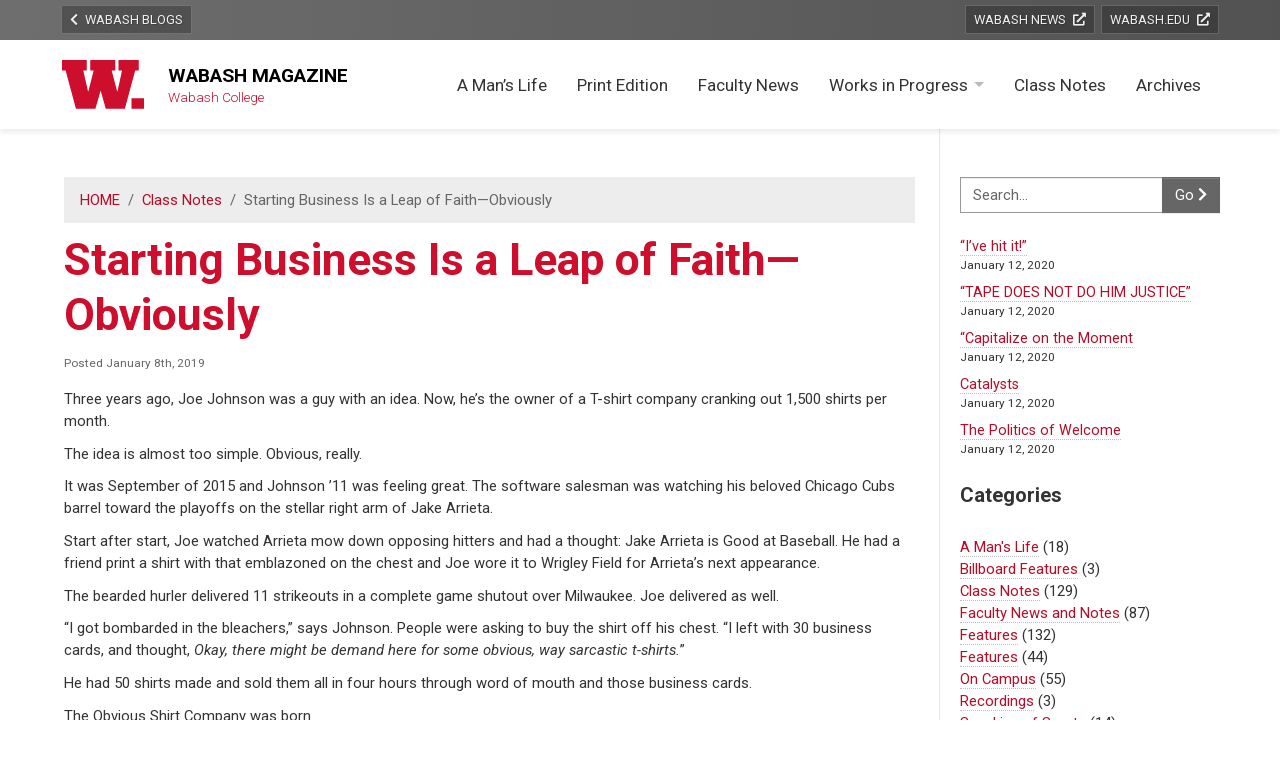

--- FILE ---
content_type: text/html; charset=UTF-8
request_url: https://blog.wabash.edu/magazine/2019/01/08/starting-business-is-a-leap-of-faith-obviously/
body_size: 13026
content:
<!DOCTYPE html>
<html lang="en">
<head>
	<meta charset="utf-8" />
	<meta name="viewport" content="width=device-width, initial-scale=1.0">
	<title>Starting Business Is a Leap of Faith—Obviously &#8211; Wabash Magazine</title>
<meta name='robots' content='max-image-preview:large' />
<link rel="alternate" type="application/rss+xml" title="Wabash Magazine &raquo; Starting Business Is a Leap of Faith—Obviously Comments Feed" href="https://blog.wabash.edu/magazine/2019/01/08/starting-business-is-a-leap-of-faith-obviously/feed/" />
<link rel="alternate" title="oEmbed (JSON)" type="application/json+oembed" href="https://blog.wabash.edu/magazine/wp-json/oembed/1.0/embed?url=https%3A%2F%2Fblog.wabash.edu%2Fmagazine%2F2019%2F01%2F08%2Fstarting-business-is-a-leap-of-faith-obviously%2F" />
<link rel="alternate" title="oEmbed (XML)" type="text/xml+oembed" href="https://blog.wabash.edu/magazine/wp-json/oembed/1.0/embed?url=https%3A%2F%2Fblog.wabash.edu%2Fmagazine%2F2019%2F01%2F08%2Fstarting-business-is-a-leap-of-faith-obviously%2F&#038;format=xml" />
<style id='wp-img-auto-sizes-contain-inline-css' type='text/css'>
img:is([sizes=auto i],[sizes^="auto," i]){contain-intrinsic-size:3000px 1500px}
/*# sourceURL=wp-img-auto-sizes-contain-inline-css */
</style>
<style id='wp-emoji-styles-inline-css' type='text/css'>

	img.wp-smiley, img.emoji {
		display: inline !important;
		border: none !important;
		box-shadow: none !important;
		height: 1em !important;
		width: 1em !important;
		margin: 0 0.07em !important;
		vertical-align: -0.1em !important;
		background: none !important;
		padding: 0 !important;
	}
/*# sourceURL=wp-emoji-styles-inline-css */
</style>
<link rel='stylesheet' id='wp-block-library-css' href='https://blog.wabash.edu/magazine/wp-includes/css/dist/block-library/style.min.css?ver=6.9' type='text/css' media='all' />
<style id='wp-block-library-theme-inline-css' type='text/css'>
.wp-block-audio :where(figcaption){color:#555;font-size:13px;text-align:center}.is-dark-theme .wp-block-audio :where(figcaption){color:#ffffffa6}.wp-block-audio{margin:0 0 1em}.wp-block-code{border:1px solid #ccc;border-radius:4px;font-family:Menlo,Consolas,monaco,monospace;padding:.8em 1em}.wp-block-embed :where(figcaption){color:#555;font-size:13px;text-align:center}.is-dark-theme .wp-block-embed :where(figcaption){color:#ffffffa6}.wp-block-embed{margin:0 0 1em}.blocks-gallery-caption{color:#555;font-size:13px;text-align:center}.is-dark-theme .blocks-gallery-caption{color:#ffffffa6}:root :where(.wp-block-image figcaption){color:#555;font-size:13px;text-align:center}.is-dark-theme :root :where(.wp-block-image figcaption){color:#ffffffa6}.wp-block-image{margin:0 0 1em}.wp-block-pullquote{border-bottom:4px solid;border-top:4px solid;color:currentColor;margin-bottom:1.75em}.wp-block-pullquote :where(cite),.wp-block-pullquote :where(footer),.wp-block-pullquote__citation{color:currentColor;font-size:.8125em;font-style:normal;text-transform:uppercase}.wp-block-quote{border-left:.25em solid;margin:0 0 1.75em;padding-left:1em}.wp-block-quote cite,.wp-block-quote footer{color:currentColor;font-size:.8125em;font-style:normal;position:relative}.wp-block-quote:where(.has-text-align-right){border-left:none;border-right:.25em solid;padding-left:0;padding-right:1em}.wp-block-quote:where(.has-text-align-center){border:none;padding-left:0}.wp-block-quote.is-large,.wp-block-quote.is-style-large,.wp-block-quote:where(.is-style-plain){border:none}.wp-block-search .wp-block-search__label{font-weight:700}.wp-block-search__button{border:1px solid #ccc;padding:.375em .625em}:where(.wp-block-group.has-background){padding:1.25em 2.375em}.wp-block-separator.has-css-opacity{opacity:.4}.wp-block-separator{border:none;border-bottom:2px solid;margin-left:auto;margin-right:auto}.wp-block-separator.has-alpha-channel-opacity{opacity:1}.wp-block-separator:not(.is-style-wide):not(.is-style-dots){width:100px}.wp-block-separator.has-background:not(.is-style-dots){border-bottom:none;height:1px}.wp-block-separator.has-background:not(.is-style-wide):not(.is-style-dots){height:2px}.wp-block-table{margin:0 0 1em}.wp-block-table td,.wp-block-table th{word-break:normal}.wp-block-table :where(figcaption){color:#555;font-size:13px;text-align:center}.is-dark-theme .wp-block-table :where(figcaption){color:#ffffffa6}.wp-block-video :where(figcaption){color:#555;font-size:13px;text-align:center}.is-dark-theme .wp-block-video :where(figcaption){color:#ffffffa6}.wp-block-video{margin:0 0 1em}:root :where(.wp-block-template-part.has-background){margin-bottom:0;margin-top:0;padding:1.25em 2.375em}
/*# sourceURL=/wp-includes/css/dist/block-library/theme.min.css */
</style>
<style id='classic-theme-styles-inline-css' type='text/css'>
/*! This file is auto-generated */
.wp-block-button__link{color:#fff;background-color:#32373c;border-radius:9999px;box-shadow:none;text-decoration:none;padding:calc(.667em + 2px) calc(1.333em + 2px);font-size:1.125em}.wp-block-file__button{background:#32373c;color:#fff;text-decoration:none}
/*# sourceURL=/wp-includes/css/classic-themes.min.css */
</style>
<style id='global-styles-inline-css' type='text/css'>
:root{--wp--preset--aspect-ratio--square: 1;--wp--preset--aspect-ratio--4-3: 4/3;--wp--preset--aspect-ratio--3-4: 3/4;--wp--preset--aspect-ratio--3-2: 3/2;--wp--preset--aspect-ratio--2-3: 2/3;--wp--preset--aspect-ratio--16-9: 16/9;--wp--preset--aspect-ratio--9-16: 9/16;--wp--preset--color--black: #000000;--wp--preset--color--cyan-bluish-gray: #abb8c3;--wp--preset--color--white: #ffffff;--wp--preset--color--pale-pink: #f78da7;--wp--preset--color--vivid-red: #cf2e2e;--wp--preset--color--luminous-vivid-orange: #ff6900;--wp--preset--color--luminous-vivid-amber: #fcb900;--wp--preset--color--light-green-cyan: #7bdcb5;--wp--preset--color--vivid-green-cyan: #00d084;--wp--preset--color--pale-cyan-blue: #8ed1fc;--wp--preset--color--vivid-cyan-blue: #0693e3;--wp--preset--color--vivid-purple: #9b51e0;--wp--preset--gradient--vivid-cyan-blue-to-vivid-purple: linear-gradient(135deg,rgb(6,147,227) 0%,rgb(155,81,224) 100%);--wp--preset--gradient--light-green-cyan-to-vivid-green-cyan: linear-gradient(135deg,rgb(122,220,180) 0%,rgb(0,208,130) 100%);--wp--preset--gradient--luminous-vivid-amber-to-luminous-vivid-orange: linear-gradient(135deg,rgb(252,185,0) 0%,rgb(255,105,0) 100%);--wp--preset--gradient--luminous-vivid-orange-to-vivid-red: linear-gradient(135deg,rgb(255,105,0) 0%,rgb(207,46,46) 100%);--wp--preset--gradient--very-light-gray-to-cyan-bluish-gray: linear-gradient(135deg,rgb(238,238,238) 0%,rgb(169,184,195) 100%);--wp--preset--gradient--cool-to-warm-spectrum: linear-gradient(135deg,rgb(74,234,220) 0%,rgb(151,120,209) 20%,rgb(207,42,186) 40%,rgb(238,44,130) 60%,rgb(251,105,98) 80%,rgb(254,248,76) 100%);--wp--preset--gradient--blush-light-purple: linear-gradient(135deg,rgb(255,206,236) 0%,rgb(152,150,240) 100%);--wp--preset--gradient--blush-bordeaux: linear-gradient(135deg,rgb(254,205,165) 0%,rgb(254,45,45) 50%,rgb(107,0,62) 100%);--wp--preset--gradient--luminous-dusk: linear-gradient(135deg,rgb(255,203,112) 0%,rgb(199,81,192) 50%,rgb(65,88,208) 100%);--wp--preset--gradient--pale-ocean: linear-gradient(135deg,rgb(255,245,203) 0%,rgb(182,227,212) 50%,rgb(51,167,181) 100%);--wp--preset--gradient--electric-grass: linear-gradient(135deg,rgb(202,248,128) 0%,rgb(113,206,126) 100%);--wp--preset--gradient--midnight: linear-gradient(135deg,rgb(2,3,129) 0%,rgb(40,116,252) 100%);--wp--preset--font-size--small: 13px;--wp--preset--font-size--medium: 20px;--wp--preset--font-size--large: 36px;--wp--preset--font-size--x-large: 42px;--wp--preset--spacing--20: 0.44rem;--wp--preset--spacing--30: 0.67rem;--wp--preset--spacing--40: 1rem;--wp--preset--spacing--50: 1.5rem;--wp--preset--spacing--60: 2.25rem;--wp--preset--spacing--70: 3.38rem;--wp--preset--spacing--80: 5.06rem;--wp--preset--shadow--natural: 6px 6px 9px rgba(0, 0, 0, 0.2);--wp--preset--shadow--deep: 12px 12px 50px rgba(0, 0, 0, 0.4);--wp--preset--shadow--sharp: 6px 6px 0px rgba(0, 0, 0, 0.2);--wp--preset--shadow--outlined: 6px 6px 0px -3px rgb(255, 255, 255), 6px 6px rgb(0, 0, 0);--wp--preset--shadow--crisp: 6px 6px 0px rgb(0, 0, 0);}:where(.is-layout-flex){gap: 0.5em;}:where(.is-layout-grid){gap: 0.5em;}body .is-layout-flex{display: flex;}.is-layout-flex{flex-wrap: wrap;align-items: center;}.is-layout-flex > :is(*, div){margin: 0;}body .is-layout-grid{display: grid;}.is-layout-grid > :is(*, div){margin: 0;}:where(.wp-block-columns.is-layout-flex){gap: 2em;}:where(.wp-block-columns.is-layout-grid){gap: 2em;}:where(.wp-block-post-template.is-layout-flex){gap: 1.25em;}:where(.wp-block-post-template.is-layout-grid){gap: 1.25em;}.has-black-color{color: var(--wp--preset--color--black) !important;}.has-cyan-bluish-gray-color{color: var(--wp--preset--color--cyan-bluish-gray) !important;}.has-white-color{color: var(--wp--preset--color--white) !important;}.has-pale-pink-color{color: var(--wp--preset--color--pale-pink) !important;}.has-vivid-red-color{color: var(--wp--preset--color--vivid-red) !important;}.has-luminous-vivid-orange-color{color: var(--wp--preset--color--luminous-vivid-orange) !important;}.has-luminous-vivid-amber-color{color: var(--wp--preset--color--luminous-vivid-amber) !important;}.has-light-green-cyan-color{color: var(--wp--preset--color--light-green-cyan) !important;}.has-vivid-green-cyan-color{color: var(--wp--preset--color--vivid-green-cyan) !important;}.has-pale-cyan-blue-color{color: var(--wp--preset--color--pale-cyan-blue) !important;}.has-vivid-cyan-blue-color{color: var(--wp--preset--color--vivid-cyan-blue) !important;}.has-vivid-purple-color{color: var(--wp--preset--color--vivid-purple) !important;}.has-black-background-color{background-color: var(--wp--preset--color--black) !important;}.has-cyan-bluish-gray-background-color{background-color: var(--wp--preset--color--cyan-bluish-gray) !important;}.has-white-background-color{background-color: var(--wp--preset--color--white) !important;}.has-pale-pink-background-color{background-color: var(--wp--preset--color--pale-pink) !important;}.has-vivid-red-background-color{background-color: var(--wp--preset--color--vivid-red) !important;}.has-luminous-vivid-orange-background-color{background-color: var(--wp--preset--color--luminous-vivid-orange) !important;}.has-luminous-vivid-amber-background-color{background-color: var(--wp--preset--color--luminous-vivid-amber) !important;}.has-light-green-cyan-background-color{background-color: var(--wp--preset--color--light-green-cyan) !important;}.has-vivid-green-cyan-background-color{background-color: var(--wp--preset--color--vivid-green-cyan) !important;}.has-pale-cyan-blue-background-color{background-color: var(--wp--preset--color--pale-cyan-blue) !important;}.has-vivid-cyan-blue-background-color{background-color: var(--wp--preset--color--vivid-cyan-blue) !important;}.has-vivid-purple-background-color{background-color: var(--wp--preset--color--vivid-purple) !important;}.has-black-border-color{border-color: var(--wp--preset--color--black) !important;}.has-cyan-bluish-gray-border-color{border-color: var(--wp--preset--color--cyan-bluish-gray) !important;}.has-white-border-color{border-color: var(--wp--preset--color--white) !important;}.has-pale-pink-border-color{border-color: var(--wp--preset--color--pale-pink) !important;}.has-vivid-red-border-color{border-color: var(--wp--preset--color--vivid-red) !important;}.has-luminous-vivid-orange-border-color{border-color: var(--wp--preset--color--luminous-vivid-orange) !important;}.has-luminous-vivid-amber-border-color{border-color: var(--wp--preset--color--luminous-vivid-amber) !important;}.has-light-green-cyan-border-color{border-color: var(--wp--preset--color--light-green-cyan) !important;}.has-vivid-green-cyan-border-color{border-color: var(--wp--preset--color--vivid-green-cyan) !important;}.has-pale-cyan-blue-border-color{border-color: var(--wp--preset--color--pale-cyan-blue) !important;}.has-vivid-cyan-blue-border-color{border-color: var(--wp--preset--color--vivid-cyan-blue) !important;}.has-vivid-purple-border-color{border-color: var(--wp--preset--color--vivid-purple) !important;}.has-vivid-cyan-blue-to-vivid-purple-gradient-background{background: var(--wp--preset--gradient--vivid-cyan-blue-to-vivid-purple) !important;}.has-light-green-cyan-to-vivid-green-cyan-gradient-background{background: var(--wp--preset--gradient--light-green-cyan-to-vivid-green-cyan) !important;}.has-luminous-vivid-amber-to-luminous-vivid-orange-gradient-background{background: var(--wp--preset--gradient--luminous-vivid-amber-to-luminous-vivid-orange) !important;}.has-luminous-vivid-orange-to-vivid-red-gradient-background{background: var(--wp--preset--gradient--luminous-vivid-orange-to-vivid-red) !important;}.has-very-light-gray-to-cyan-bluish-gray-gradient-background{background: var(--wp--preset--gradient--very-light-gray-to-cyan-bluish-gray) !important;}.has-cool-to-warm-spectrum-gradient-background{background: var(--wp--preset--gradient--cool-to-warm-spectrum) !important;}.has-blush-light-purple-gradient-background{background: var(--wp--preset--gradient--blush-light-purple) !important;}.has-blush-bordeaux-gradient-background{background: var(--wp--preset--gradient--blush-bordeaux) !important;}.has-luminous-dusk-gradient-background{background: var(--wp--preset--gradient--luminous-dusk) !important;}.has-pale-ocean-gradient-background{background: var(--wp--preset--gradient--pale-ocean) !important;}.has-electric-grass-gradient-background{background: var(--wp--preset--gradient--electric-grass) !important;}.has-midnight-gradient-background{background: var(--wp--preset--gradient--midnight) !important;}.has-small-font-size{font-size: var(--wp--preset--font-size--small) !important;}.has-medium-font-size{font-size: var(--wp--preset--font-size--medium) !important;}.has-large-font-size{font-size: var(--wp--preset--font-size--large) !important;}.has-x-large-font-size{font-size: var(--wp--preset--font-size--x-large) !important;}
:where(.wp-block-post-template.is-layout-flex){gap: 1.25em;}:where(.wp-block-post-template.is-layout-grid){gap: 1.25em;}
:where(.wp-block-term-template.is-layout-flex){gap: 1.25em;}:where(.wp-block-term-template.is-layout-grid){gap: 1.25em;}
:where(.wp-block-columns.is-layout-flex){gap: 2em;}:where(.wp-block-columns.is-layout-grid){gap: 2em;}
:root :where(.wp-block-pullquote){font-size: 1.5em;line-height: 1.6;}
/*# sourceURL=global-styles-inline-css */
</style>
<link rel='stylesheet' id='wppalette-bootstrap-css' href='https://blog.wabash.edu/magazine/wp-content/themes/w/assets/css/bootstrap.css?ver=20251212H' type='text/css' media='all' />
<link rel='stylesheet' id='wppalette-fontawesome-css' href='https://blog.wabash.edu/magazine/wp-content/themes/w/assets/libraries/fontawesome/css/all.min.css?ver=20251212H' type='text/css' media='all' />
<link rel='stylesheet' id='wppalette-theme-css' href='https://blog.wabash.edu/magazine/wp-content/themes/w/assets/css/theme.css?ver=20251212H' type='text/css' media='all' />
<script type="text/javascript" src="https://blog.wabash.edu/magazine/wp-includes/js/jquery/jquery.min.js?ver=3.7.1" id="jquery-core-js"></script>
<script type="text/javascript" src="https://blog.wabash.edu/magazine/wp-includes/js/jquery/jquery-migrate.min.js?ver=3.4.1" id="jquery-migrate-js"></script>
<link rel="https://api.w.org/" href="https://blog.wabash.edu/magazine/wp-json/" /><link rel="alternate" title="JSON" type="application/json" href="https://blog.wabash.edu/magazine/wp-json/wp/v2/posts/4611" /><link rel="EditURI" type="application/rsd+xml" title="RSD" href="https://blog.wabash.edu/magazine/xmlrpc.php?rsd" />

<link rel="canonical" href="https://blog.wabash.edu/magazine/2019/01/08/starting-business-is-a-leap-of-faith-obviously/" />
<link rel='shortlink' href='https://blog.wabash.edu/magazine/?p=4611' />
<meta name="generator" content="Elementor 3.33.4; features: additional_custom_breakpoints; settings: css_print_method-external, google_font-enabled, font_display-auto">
			<style>
				.e-con.e-parent:nth-of-type(n+4):not(.e-lazyloaded):not(.e-no-lazyload),
				.e-con.e-parent:nth-of-type(n+4):not(.e-lazyloaded):not(.e-no-lazyload) * {
					background-image: none !important;
				}
				@media screen and (max-height: 1024px) {
					.e-con.e-parent:nth-of-type(n+3):not(.e-lazyloaded):not(.e-no-lazyload),
					.e-con.e-parent:nth-of-type(n+3):not(.e-lazyloaded):not(.e-no-lazyload) * {
						background-image: none !important;
					}
				}
				@media screen and (max-height: 640px) {
					.e-con.e-parent:nth-of-type(n+2):not(.e-lazyloaded):not(.e-no-lazyload),
					.e-con.e-parent:nth-of-type(n+2):not(.e-lazyloaded):not(.e-no-lazyload) * {
						background-image: none !important;
					}
				}
			</style>
			
<!-- Google Tag Manager -->
<script>(function(w,d,s,l,i){w[l]=w[l]||[];w[l].push({'gtm.start':
new Date().getTime(),event:'gtm.js'});var f=d.getElementsByTagName(s)[0],
j=d.createElement(s),dl=l!='dataLayer'?'&l='+l:'';j.async=true;j.src=
'https://www.googletagmanager.com/gtm.js?id='+i+dl;f.parentNode.insertBefore(j,f);
})(window,document,'script','dataLayer','GTM-WDRTB7R');</script>
<!-- End Google Tag Manager -->

	<link rel="preconnect" href="https://fonts.googleapis.com">
	<link rel="preconnect" href="https://fonts.gstatic.com" crossorigin>
	<link href="https://fonts.googleapis.com/css2?family=Roboto:ital,wght@0,300;0,400;0,500;0,700;0,900;1,400;1,700&display=swap" rel="stylesheet">


</head>
<body class="wp-singular post-template-default single single-post postid-4611 single-format-standard wp-theme-w bootpalette options-sidebar-right options-sidebar-stacked elementor-default elementor-kit-5063">
	<div class="body-inner">
		<div id="container">
		<div class="container-inner">
			
			<div id="top-banner-navbar-wrapper">
				<div id="top-banner-navbar">
					
										<div class="toplinks-container">
						<div class="maxwidth-block">
							<div class="toplinks-wrapper">
								<div class="toplinks-nav clearfix">
									<ul id="topLinksMenu" class="toplinks-menu">
										<li id="menu-item-3229" class="float-sm-left menu-item menu-item-type-custom menu-item-object-custom menu-item-3229"><a href="https://blog.wabash.edu/"><span class="mr-1 fas fa-chevron-left"></span> Wabash Blogs</a></li>
										<li id="menu-item-3230" class="menu-item menu-item-type-custom menu-item-object-custom menu-item-3230"><a target="_blank" rel="noopener" href="https://www.wabash.edu/news">Wabash News <span class="ml-1 fas fa-external-link-alt"></span></a></li>
										<li id="menu-item-3231" class="menu-item menu-item-type-custom menu-item-object-custom menu-item-3231"><a target="_blank" rel="noopener" href="https://www.wabash.edu">wabash.edu <span class="ml-1 fas fa-external-link-alt"></span></a></li>
									</ul>
								</div>
							</div>
						</div>
					</div>
								
					<header id="header">
						
						<div class="maxwidth-block">
							<div class="header-inner clearfix">
								
								<div id="masthead" class="header-col">
									
									<div class="masthead-wrapper">
										<div class="masthead-inner">
											<div class="header-logo-info">
												<div class="logo-col">
													<p class="name">
														<a href="https://blog.wabash.edu/magazine" class="custom-logo-link">
																<img src="https://blog.wabash.edu/magazine/wp-content/themes/w/assets/svg/Wabash-Icon.svg" alt="W." class="custom-logo" width="90" height="auto" />
														</a>
																											</p>
												</div>
												<div class="info-col">
													<p class="title headings-font">Wabash Magazine</p>
													<p class="description">Wabash College</p>
												</div>
											</div>
										</div><!-- /.branding-inner -->
									</div><!-- /.masthead-wrapper -->
										
																		<div class="masthead-navtoggle">
										<div id="topnavToggle" class="topnav-toggle">
											<div class="menu-btn-outer">
												<div class="menu-btn-inner">
													<p><a href="#topnavWrap" class="btn">
														<span class="sr-only">Menu</span>
														<span class="bars">
															<span class="bar bar-top"></span>
															<span class="bar bar-middle"></span>
															<span class="bar bar-bottom"></span>
														</span>
													</a></p>
												</div>
											</div>
										</div>
									</div>
																		
								</div><!-- /#masthead -->
	
								<div id="topnav" class="header-col">
									<div class="topnav-inner">
	
																				<!-- TOP NAV (nested) -->
										<div id="topnavWrap">
											<div id="topnavNested" class="parentcols-0">
												<div class="topnav-nested-inner clearfix">
													<ul id="topNavMenu" class="sf-menu"><li id="menu-item-124" class="menu-item menu-item-type-taxonomy menu-item-object-category menu-item-124"><a href="https://blog.wabash.edu/magazine/category/a-mans-life/">A Man&#8217;s Life</a></li>
<li id="menu-item-549" class="menu-item menu-item-type-custom menu-item-object-custom menu-item-549"><a href="https://issuu.com/wabash_college/docs/2019.11_wm_fall_fnl_issuu">Print Edition</a></li>
<li id="menu-item-238" class="menu-item menu-item-type-taxonomy menu-item-object-category menu-item-238"><a href="https://blog.wabash.edu/magazine/category/faculty-news-and-notes/">Faculty News</a></li>
<li id="menu-item-129" class="menu-item menu-item-type-taxonomy menu-item-object-category menu-item-has-children menu-item-129"><a href="https://blog.wabash.edu/magazine/category/works-in-progress/">Works in Progress</a>
<ul class="sub-menu">
	<li id="menu-item-372" class="menu-item menu-item-type-taxonomy menu-item-object-category menu-item-372"><a href="https://blog.wabash.edu/magazine/category/speaking-of-sports/">Speaking of Sports</a></li>
</ul>
</li>
<li id="menu-item-239" class="menu-item menu-item-type-taxonomy menu-item-object-category current-post-ancestor current-menu-parent current-post-parent menu-item-239"><a href="https://blog.wabash.edu/magazine/category/class-notes/">Class Notes</a></li>
<li id="menu-item-547" class="menu-item menu-item-type-custom menu-item-object-custom menu-item-547"><a href="http://www.wabash.edu/magazine/archives.cfm">Archives</a></li>
</ul>												</div>
											</div><!-- /#topnavNested -->
										</div><!-- /#topnavWrap -->
											
									</div><!-- /.topnav-inner -->
								</div><!-- /#topnav -->
							
							</div>
						</div>
					</header><!-- /#header -->
	
				</div><!-- /#top-banner-navbar -->
			</div><!-- /#top-banner-navbar-wrapper -->
			
<div class="maxwidth-block">
	<div id="main" class="with-sidebar sidebar-boxed boxed">
		<div class="outer-wrap">
			<div class="inner-wrap">
				<div class="main-inner clearfix">
					
					<div class="columns-wrapper clearfix">
					
												
						<!-- CONTENT -->
						<div id="content">
							<div class="content-inner">
								<div id="stage">
									<div class="stage-inner">
								
																				
																				
										<div class="post post-single article">
											
																						
											<div class="post-header">
												<ol class="breadcrumb">
<li class="breadcrumb-item"><a href="https://blog.wabash.edu/magazine">HOME</a></li>
<li class="breadcrumb-item"><a href="https://blog.wabash.edu/magazine/category/class-notes/" title="Class Notes">Class Notes</a></li>
<li class="active breadcrumb-item">Starting Business Is a Leap of Faith—Obviously</li>
</ol>												<h1 class="page-title">Starting Business Is a Leap of Faith—Obviously</h1>
																								<p class="postmetadata alt">
													<small>Posted January 8th, 2019</small>
												</p>
											</div>
											
											<div class="post-content">
																																																<p>Three years ago, Joe Johnson was a guy with an idea. Now, he’s the owner of a T-shirt company cranking out 1,500 shirts per month.</p>
<p>The idea is almost too simple. Obvious, really.</p>
<p>It was September of 2015 and Johnson ’11 was feeling great. The software salesman was watching his beloved Chicago Cubs barrel toward the playoffs on the stellar right arm of Jake Arrieta.</p>
<p>Start after start, Joe watched Arrieta mow down opposing hitters and had a thought: Jake Arrieta is Good at Baseball. He had a friend print a shirt with that emblazoned on the chest and Joe wore it to Wrigley Field for Arrieta’s next appearance.</p>
<p>The bearded hurler delivered 11 strikeouts in a complete game shutout over Milwaukee. Joe delivered as well.</p>
<p>“I got bombarded in the bleachers,” says Johnson. People were asking to buy the shirt off his chest. “I left with 30 business cards, and thought, <em>Okay, there might be demand here for some obvious, way sarcastic t-shirts.</em>”</p>
<p>He had 50 shirts made and sold them all in four hours through word of mouth and those business cards.</p>
<p>The Obvious Shirt Company was born.</p>
<p>His creativity took it from there. Maybe you’ve seen one of his shirts—“Kyle Schwarber Crushes Baseballs” or “Kiss It Good Baez” are two of his top sellers—in a line that has expanded to 79 different slogans, covering the Cubs, other sports (“8 Points in 9 Seconds”), ‘90s pop culture (“You Can’t Triple Stamp a Double Stamp”), and general lifestyle (“Running Sucks”).</p>
<p>Obvious Shirts was never intended to be a full-time gig. At first, Johnson was selling software from nine to five and filling shirt orders at night. Over time, the shirts caught on. He saw fans wearing them at Wrigley. Friends in the suburbs would text him after seeing people in them in restaurants.</p>
<p>Soon the orders piled up to the point that filling them ate up all of his nights and weekends. He had boxes stacked floor to ceiling in his apartment. He formed an LLC in November 2016, but there wasn’t enough time to get everything done. Faced with the prospect of a growing business, he quit his job in June 2017 to run Obvious Shirts full time. Joe gave himself three months to make it work.</p>
<p>&#8220;I took a leap of faith, which I remember vividly,” the former rhetoric major says. “I gave it 90 days. I haven’t looked back since.”</p>
<p>Learning on the fly was overwhelming. Even though he had dabbled in t-shirts in college as a Sphinx Club member, he knew nothing about production. To learn the business from the ground up, he brought his own ink system and printed shirts himself. He learned of price points, the cost of a gallon of ink, and the value of his time, and the benefits of outsourcing. In the end, Jonson learned that he needed to be marketing and making connections. It’s the only way to sell shirts.</p>
<p>“The t-shirt game is a volume game,” he says. “The margins are ok, but if you want to make some serious cash in the business, you have to sell serious volume.”</p>
<p>He caught a few breaks along the way. A chance meeting at a Cubs Convention in 2017 led to a warehousing and product deal with Clark Street Sports that gets Obvious Shirts in 26 stores across Chicago. An impromptu product mention on ESPN’s Sunday Night Baseball led to 500 orders the next day. Johnson also leaned on a few Wabash alums for guidance in key areas.</p>
<p>Wesley Zirkle ’98 serves as Johnson’s lawyer and helped him forge a licensing agreement with Major League Baseball and the MLB Players Association.</p>
<p>Entrepreneur Tony Unfried ’03 proved a valuable sounding board for navigating the start-up landscape.</p>
<p>“Wabash made me so resourceful with different people, with ways to find information, because you go from zero to 100 very quickly,” he says. “I picked the brains of people like Tony and Wes because every business is unique. You need people who have been there and done that. Fortunately, for me, there are plenty of Wabash alums to refer to.”</p>
<p>What excited Unfried about Obvious Shirts was how quickly Johnson carved a niche, especially through social media, and could see customer preferences in real time. Johnson gathered more than 10,000 followers on Instagram in the first year and that number is nearly 15,000 now.</p>
<p>“He had already gained traction,” Unfried says. “It’s the way he uses social media to market. He found a very good process and niche, built a following, and found ways to keep growing. He’s always trying to look around the corner to see what’s next.”</p>
<p>That following gives Johnson a readily available test market. He regularly asks followers for a thumbs up or down on new ideas. If the response is 80 to 85 percent positive, he’ll crank them out. It’s good business.</p>
<p>“Instagram is a money maker,” he says. “It&#8217;s essential to know where my customers are coming from—I’m a huge analytics guy, and the numbers tell me that 85 percent of my sales come from Instagram.”</p>
<p>It also helps to have a big personality, and that oozes through Obvious Shirts. Unfried says Johnson’s personality is a key ingredient to his success.</p>
<p>“He is able to be himself, be charismatic, free thinking, and witty,” Unfried says. “He’s created that persona around himself and the business, that people want to take pictures and share it. He has other people doing his marketing for him.”</p>
<p>He added an intern over the summer in Justin Raters ’19 through the Small Business Internship Fund to aid in customer service and order fulfillment. That freed up Johnson to spend time planning for the future and having the meetings to keep focused on the goal of being a national brand.</p>
<p>“There was a lot he had to do to keep things in order,” Raters says. “Once the season got going and new shirts debuted, it was very interesting to see the sales increase, how much work we had to do to keep up.”</p>
<p>Fortunately for Johnson, the hard work continues to pay off. New ideas are jotted down constantly on his iPhone as he preps for different teams and markets. He likes the fact that his efforts still feel fresh.</p>
<p>“The brand is growing way faster than I ever imagined,” he says. “The cool thing is that it’s all been grass roots. It’s been completely organic.”</p>
												<div class="clearfix"></div>
											</div>
											
											<div class="post-nav">
												<div class="row">
													<div class="col-sm-6 prev-post post-nav-link">
														<a href="https://blog.wabash.edu/magazine/2019/01/03/be-conscious-of-the-time-you-have/" rel="prev"><span class="fas fa-chevron-left"></span> &#8220;Be Conscious of the Time You Have&#8221;</a>													</div>
													<div class="col-sm-6 next-post post-nav-link">
														<a href="https://blog.wabash.edu/magazine/2019/05/09/the-job-at-hand/" rel="next">Doug Petno ’87: The Job at Hand <span class="fas fa-chevron-right"></span></a>													</div>
												</div>
											</div>
											
											<div class="post-comments">
												

<div class="comments-container">




</div><!-- /.comments-container -->											</div><!-- #nav-above -->
											
																						
											<div class="clear"></div>
										</div>
																
									</div><!-- .stage-inner -->
								</div><!-- #stage -->
							</div><!-- /.content-inner -->
						</div><!-- /#content -->
						
						
<!-- SIDEBAR -->
<div id="sidebar">
  <div class="sidebar-inner">
	
	<div id="sidebarToggleWrap">
	  
			  
				<div id="theme-sidebar">
			<div class="sidebar-widgets">
				<div class="sidebar-widgets-inner">
					<div id="widget-area" class="widget-area" role="complementary">
													<aside id="w-search-widget" class="widget widget_block">
								<div class="pt-2">
									
<form role="search" method="get" class="search-form" action="https://blog.wabash.edu/magazine/">
	<label class="sr-only input-group-text" for="search-field-5668">Search:</label>
	<div class="input-group">
		<input type="search" class="search-field form-control" placeholder="Search..." 
			value="" name="s" id="search-field-5668" title="Search" />
		<div class="input-group-append">
			<button type="submit" class="search-submit btn btn-secondary">
				Go <span class="fas fa-chevron-right"></span>
			</button>
		</div>
	</div>
</form>								</div>
							</aside>
												<aside id="block-2" class="widget widget_block widget_recent_entries"><ul class="wp-block-latest-posts__list has-dates wp-block-latest-posts"><li><a class="wp-block-latest-posts__post-title" href="https://blog.wabash.edu/magazine/2020/01/12/ive-hit-it/">&#8220;I&#8217;ve hit it!&#8221;</a><time datetime="2020-01-12T17:49:59+00:00" class="wp-block-latest-posts__post-date">January 12, 2020</time></li>
<li><a class="wp-block-latest-posts__post-title" href="https://blog.wabash.edu/magazine/2020/01/12/tape-does-not-do-him-justice/">“TAPE DOES NOT DO HIM JUSTICE”</a><time datetime="2020-01-12T17:40:28+00:00" class="wp-block-latest-posts__post-date">January 12, 2020</time></li>
<li><a class="wp-block-latest-posts__post-title" href="https://blog.wabash.edu/magazine/2020/01/12/capitalize-on-the-moment/">&#8220;Capitalize on the Moment</a><time datetime="2020-01-12T17:33:53+00:00" class="wp-block-latest-posts__post-date">January 12, 2020</time></li>
<li><a class="wp-block-latest-posts__post-title" href="https://blog.wabash.edu/magazine/2020/01/12/catalysts/">Catalysts</a><time datetime="2020-01-12T17:24:34+00:00" class="wp-block-latest-posts__post-date">January 12, 2020</time></li>
<li><a class="wp-block-latest-posts__post-title" href="https://blog.wabash.edu/magazine/2020/01/12/the-politics-of-welcome/">The Politics of Welcome</a><time datetime="2020-01-12T16:53:37+00:00" class="wp-block-latest-posts__post-date">January 12, 2020</time></li>
</ul></aside><aside id="block-3" class="widget widget_block">
<h3 class="wp-block-heading">Categories</h3>
</aside><aside id="block-4" class="widget widget_block widget_categories"><ul class="wp-block-categories-list wp-block-categories">	<li class="cat-item cat-item-12"><a href="https://blog.wabash.edu/magazine/category/a-mans-life/">A Man&#039;s Life</a> (18)
</li>
	<li class="cat-item cat-item-18"><a href="https://blog.wabash.edu/magazine/category/billboard-features/">Billboard Features</a> (3)
</li>
	<li class="cat-item cat-item-16"><a href="https://blog.wabash.edu/magazine/category/class-notes/">Class Notes</a> (129)
</li>
	<li class="cat-item cat-item-10"><a href="https://blog.wabash.edu/magazine/category/faculty-news-and-notes/">Faculty News and Notes</a> (87)
</li>
	<li class="cat-item cat-item-11"><a href="https://blog.wabash.edu/magazine/category/featured-videos/">Features</a> (132)
</li>
	<li class="cat-item cat-item-8"><a href="https://blog.wabash.edu/magazine/category/features/">Features</a> (44)
</li>
	<li class="cat-item cat-item-20"><a href="https://blog.wabash.edu/magazine/category/on-campus/">On Campus</a> (55)
</li>
	<li class="cat-item cat-item-3"><a href="https://blog.wabash.edu/magazine/category/recordings/">Recordings</a> (3)
</li>
	<li class="cat-item cat-item-21"><a href="https://blog.wabash.edu/magazine/category/speaking-of-sports/">Speaking of Sports</a> (14)
</li>
	<li class="cat-item cat-item-1"><a href="https://blog.wabash.edu/magazine/category/uncategorized/">Uncategorized</a> (102)
</li>
	<li class="cat-item cat-item-13"><a href="https://blog.wabash.edu/magazine/category/works-in-progress/">Works in Progress</a> (31)
</li>
</ul></aside><aside id="block-5" class="widget widget_block">
<h3 class="wp-block-heading">Archives</h3>
</aside><aside id="block-6" class="widget widget_block widget_archive"><ul class="wp-block-archives-list wp-block-archives">	<li><a href='https://blog.wabash.edu/magazine/2020/01/'>January 2020</a>&nbsp;(20)</li>
	<li><a href='https://blog.wabash.edu/magazine/2019/09/'>September 2019</a>&nbsp;(14)</li>
	<li><a href='https://blog.wabash.edu/magazine/2019/06/'>June 2019</a>&nbsp;(7)</li>
	<li><a href='https://blog.wabash.edu/magazine/2019/05/'>May 2019</a>&nbsp;(7)</li>
	<li><a href='https://blog.wabash.edu/magazine/2019/01/'>January 2019</a>&nbsp;(3)</li>
	<li><a href='https://blog.wabash.edu/magazine/2018/12/'>December 2018</a>&nbsp;(24)</li>
	<li><a href='https://blog.wabash.edu/magazine/2018/10/'>October 2018</a>&nbsp;(6)</li>
	<li><a href='https://blog.wabash.edu/magazine/2018/09/'>September 2018</a>&nbsp;(16)</li>
	<li><a href='https://blog.wabash.edu/magazine/2018/06/'>June 2018</a>&nbsp;(2)</li>
	<li><a href='https://blog.wabash.edu/magazine/2018/05/'>May 2018</a>&nbsp;(8)</li>
	<li><a href='https://blog.wabash.edu/magazine/2018/01/'>January 2018</a>&nbsp;(7)</li>
	<li><a href='https://blog.wabash.edu/magazine/2017/12/'>December 2017</a>&nbsp;(9)</li>
	<li><a href='https://blog.wabash.edu/magazine/2017/10/'>October 2017</a>&nbsp;(1)</li>
	<li><a href='https://blog.wabash.edu/magazine/2017/09/'>September 2017</a>&nbsp;(21)</li>
	<li><a href='https://blog.wabash.edu/magazine/2017/08/'>August 2017</a>&nbsp;(1)</li>
	<li><a href='https://blog.wabash.edu/magazine/2017/05/'>May 2017</a>&nbsp;(1)</li>
	<li><a href='https://blog.wabash.edu/magazine/2017/04/'>April 2017</a>&nbsp;(7)</li>
	<li><a href='https://blog.wabash.edu/magazine/2017/01/'>January 2017</a>&nbsp;(8)</li>
	<li><a href='https://blog.wabash.edu/magazine/2016/12/'>December 2016</a>&nbsp;(15)</li>
	<li><a href='https://blog.wabash.edu/magazine/2016/11/'>November 2016</a>&nbsp;(5)</li>
	<li><a href='https://blog.wabash.edu/magazine/2016/10/'>October 2016</a>&nbsp;(3)</li>
	<li><a href='https://blog.wabash.edu/magazine/2016/09/'>September 2016</a>&nbsp;(8)</li>
	<li><a href='https://blog.wabash.edu/magazine/2016/08/'>August 2016</a>&nbsp;(8)</li>
	<li><a href='https://blog.wabash.edu/magazine/2016/07/'>July 2016</a>&nbsp;(7)</li>
	<li><a href='https://blog.wabash.edu/magazine/2016/06/'>June 2016</a>&nbsp;(10)</li>
	<li><a href='https://blog.wabash.edu/magazine/2016/05/'>May 2016</a>&nbsp;(9)</li>
	<li><a href='https://blog.wabash.edu/magazine/2016/04/'>April 2016</a>&nbsp;(6)</li>
	<li><a href='https://blog.wabash.edu/magazine/2016/03/'>March 2016</a>&nbsp;(31)</li>
	<li><a href='https://blog.wabash.edu/magazine/2016/02/'>February 2016</a>&nbsp;(12)</li>
	<li><a href='https://blog.wabash.edu/magazine/2016/01/'>January 2016</a>&nbsp;(2)</li>
	<li><a href='https://blog.wabash.edu/magazine/2015/12/'>December 2015</a>&nbsp;(11)</li>
	<li><a href='https://blog.wabash.edu/magazine/2015/11/'>November 2015</a>&nbsp;(1)</li>
	<li><a href='https://blog.wabash.edu/magazine/2015/10/'>October 2015</a>&nbsp;(4)</li>
	<li><a href='https://blog.wabash.edu/magazine/2015/09/'>September 2015</a>&nbsp;(11)</li>
	<li><a href='https://blog.wabash.edu/magazine/2015/08/'>August 2015</a>&nbsp;(3)</li>
	<li><a href='https://blog.wabash.edu/magazine/2015/07/'>July 2015</a>&nbsp;(7)</li>
	<li><a href='https://blog.wabash.edu/magazine/2015/06/'>June 2015</a>&nbsp;(1)</li>
	<li><a href='https://blog.wabash.edu/magazine/2015/05/'>May 2015</a>&nbsp;(5)</li>
	<li><a href='https://blog.wabash.edu/magazine/2015/04/'>April 2015</a>&nbsp;(1)</li>
	<li><a href='https://blog.wabash.edu/magazine/2015/03/'>March 2015</a>&nbsp;(2)</li>
	<li><a href='https://blog.wabash.edu/magazine/2015/02/'>February 2015</a>&nbsp;(5)</li>
	<li><a href='https://blog.wabash.edu/magazine/2015/01/'>January 2015</a>&nbsp;(21)</li>
	<li><a href='https://blog.wabash.edu/magazine/2014/12/'>December 2014</a>&nbsp;(3)</li>
	<li><a href='https://blog.wabash.edu/magazine/2014/11/'>November 2014</a>&nbsp;(1)</li>
	<li><a href='https://blog.wabash.edu/magazine/2014/10/'>October 2014</a>&nbsp;(25)</li>
	<li><a href='https://blog.wabash.edu/magazine/2014/09/'>September 2014</a>&nbsp;(36)</li>
	<li><a href='https://blog.wabash.edu/magazine/2014/08/'>August 2014</a>&nbsp;(3)</li>
</ul></aside>					</div><!-- .widget-area -->
				</div><!-- /.sidebar-widgets-inner -->
			</div><!-- /.sidebar-widgets -->
		</div>
			  
	</div>
	
  </div><!-- /.sidebar-inner -->
</div><!-- /#sidebar -->					
					</div><!-- /.columns-wrapper -->
				
				</div><!-- /.main-inner -->
			</div><!-- /.inner-wrap -->
		</div><!-- /.outer-wrap -->
	</div><!-- /#main -->
</div><!--/.maxwidth-block -->

		
		<div id="footer">
			
			
						
			<div id="wabash-footer">
				<div class="maxwidth-block">
					<div class="row d-flex">
						<div class="col-xl-9">
							<div class="row sub-row">
									<div class="col-sm-4">
										
										<a href="https://blog.wabash.edu/magazine">
											<img src="https://blog.wabash.edu/magazine/wp-content/themes/w/assets/svg/Wabash-Icon-White.svg" alt="Wabash College" width="150" height="auto" />
										</a>
										
									</div>
									<div class="col-sm-4">
										
										<p>301 W. Wabash Avenue<br />
											Crawfordsville, IN 47933<br />
											(765) 361-6100</p>
											
									</div>
									<div class="col-sm-4">
										
										<ul class="footer-links list-unstyled">
											<li><a href="https://www.wabash.edu/aboutwabash/info" target="_blank">Consumer Information</a></li>
											<li><a href="https://www.wabash.edu/privacy/" target="_blank">Privacy Policy</a></li>
											<li><a href="https://www.wabash.edu/discrimination/" target="_blank">Non-Discrimination Policy</a></li>
											<li><a href="mailto:webmaster@wabash.edu">Contact</a></li>
											<li><a href="https://blog.wabash.edu/magazine/wabashsso/form/">Login</a></li>
										</ul>
										<p>Copyright © 2026</p>
										
									</div>
								</div>
						</div>
						<div class="col-xl-3">
							
							<ul class="social-icons">
								<li><a href="http://twitter.com/WabashCollege" title="Twitter" target="_blank"><span class="fab fa-twitter"></span></a></li>
								<li><a href="http://www.facebook.com/pages/Wabash-College/16568430836" title="Facebook" target="_blank"><span class="fab fa-facebook-f"></span></a></li>
								<li><a href="http://www.instagram.com/wabashcollege" title="Instagram" target="_blank"><span class="fab fa-instagram"></span></a></li>
								<li><a href="http://www.youtube.com/WabashCollege" title="YouTube" target="_blank"><span class="fab fa-youtube"></span></a></li>
								<li><a href="https://www.snapchat.com/add/wabashcollege" target="_blank" title="Snapchat"><span class="fab fa-snapchat-ghost"></span></a></li>
								<li><a href="http://www.linkedin.com/edu/school?id=20138&amp;trk=tyah&amp;trkInfo=tas%3AWabash%2Cidx%3A4-1-9" title="LinkedIn" target="_blank"><span class="fab fa-linkedin"></span></a></li>
								<li><a href="https://itunes.apple.com/us/podcast/wabash-on-my-mind/id855321475?mt=2" title="Podcasts" target="_blank"><span class="fa fa-podcast"></span></a></li>
								<li><a href="/news/syndication/rss091feed.xml" title="RSS" target="_blank"><span class="fa fa-rss"></span></a></li>
							</ul>
							
						</div>
					</div>
				</div>
			</div>

						
		</div><!-- /#footer -->
	
	</div><!-- /.container-inner -->
	</div><!-- /#container -->
</div><!-- /.body-inner -->
<script type="speculationrules">
{"prefetch":[{"source":"document","where":{"and":[{"href_matches":"/magazine/*"},{"not":{"href_matches":["/magazine/wp-*.php","/magazine/wp-admin/*","/magazine/wp-content/uploads/sites/15/*","/magazine/wp-content/*","/magazine/wp-content/plugins/*","/magazine/wp-content/themes/w/*","/magazine/*\\?(.+)"]}},{"not":{"selector_matches":"a[rel~=\"nofollow\"]"}},{"not":{"selector_matches":".no-prefetch, .no-prefetch a"}}]},"eagerness":"conservative"}]}
</script>
			<script>
				const lazyloadRunObserver = () => {
					const lazyloadBackgrounds = document.querySelectorAll( `.e-con.e-parent:not(.e-lazyloaded)` );
					const lazyloadBackgroundObserver = new IntersectionObserver( ( entries ) => {
						entries.forEach( ( entry ) => {
							if ( entry.isIntersecting ) {
								let lazyloadBackground = entry.target;
								if( lazyloadBackground ) {
									lazyloadBackground.classList.add( 'e-lazyloaded' );
								}
								lazyloadBackgroundObserver.unobserve( entry.target );
							}
						});
					}, { rootMargin: '200px 0px 200px 0px' } );
					lazyloadBackgrounds.forEach( ( lazyloadBackground ) => {
						lazyloadBackgroundObserver.observe( lazyloadBackground );
					} );
				};
				const events = [
					'DOMContentLoaded',
					'elementor/lazyload/observe',
				];
				events.forEach( ( event ) => {
					document.addEventListener( event, lazyloadRunObserver );
				} );
			</script>
			<script type="text/javascript" src="https://blog.wabash.edu/magazine/wp-includes/js/hoverIntent.min.js?ver=1.10.2" id="hoverIntent-js"></script>
<script type="text/javascript" src="https://blog.wabash.edu/magazine/wp-content/themes/w/assets/libraries/bootstrap/dist/js/bootstrap.min.js?ver=20251212H" id="wppalette-js-bootstrap-js"></script>
<script type="text/javascript" src="https://blog.wabash.edu/magazine/wp-content/themes/w/assets/libraries/superfish/js/superfish.min.js?ver=20251212H" id="wppalette-js-superfish-js"></script>
<script type="text/javascript" src="https://blog.wabash.edu/magazine/wp-content/themes/w/assets/js/theme-min.js?ver=20251212H" id="wppalette-js-theme-js"></script>
<script id="wp-emoji-settings" type="application/json">
{"baseUrl":"https://s.w.org/images/core/emoji/17.0.2/72x72/","ext":".png","svgUrl":"https://s.w.org/images/core/emoji/17.0.2/svg/","svgExt":".svg","source":{"concatemoji":"https://blog.wabash.edu/magazine/wp-includes/js/wp-emoji-release.min.js?ver=6.9"}}
</script>
<script type="module">
/* <![CDATA[ */
/*! This file is auto-generated */
const a=JSON.parse(document.getElementById("wp-emoji-settings").textContent),o=(window._wpemojiSettings=a,"wpEmojiSettingsSupports"),s=["flag","emoji"];function i(e){try{var t={supportTests:e,timestamp:(new Date).valueOf()};sessionStorage.setItem(o,JSON.stringify(t))}catch(e){}}function c(e,t,n){e.clearRect(0,0,e.canvas.width,e.canvas.height),e.fillText(t,0,0);t=new Uint32Array(e.getImageData(0,0,e.canvas.width,e.canvas.height).data);e.clearRect(0,0,e.canvas.width,e.canvas.height),e.fillText(n,0,0);const a=new Uint32Array(e.getImageData(0,0,e.canvas.width,e.canvas.height).data);return t.every((e,t)=>e===a[t])}function p(e,t){e.clearRect(0,0,e.canvas.width,e.canvas.height),e.fillText(t,0,0);var n=e.getImageData(16,16,1,1);for(let e=0;e<n.data.length;e++)if(0!==n.data[e])return!1;return!0}function u(e,t,n,a){switch(t){case"flag":return n(e,"\ud83c\udff3\ufe0f\u200d\u26a7\ufe0f","\ud83c\udff3\ufe0f\u200b\u26a7\ufe0f")?!1:!n(e,"\ud83c\udde8\ud83c\uddf6","\ud83c\udde8\u200b\ud83c\uddf6")&&!n(e,"\ud83c\udff4\udb40\udc67\udb40\udc62\udb40\udc65\udb40\udc6e\udb40\udc67\udb40\udc7f","\ud83c\udff4\u200b\udb40\udc67\u200b\udb40\udc62\u200b\udb40\udc65\u200b\udb40\udc6e\u200b\udb40\udc67\u200b\udb40\udc7f");case"emoji":return!a(e,"\ud83e\u1fac8")}return!1}function f(e,t,n,a){let r;const o=(r="undefined"!=typeof WorkerGlobalScope&&self instanceof WorkerGlobalScope?new OffscreenCanvas(300,150):document.createElement("canvas")).getContext("2d",{willReadFrequently:!0}),s=(o.textBaseline="top",o.font="600 32px Arial",{});return e.forEach(e=>{s[e]=t(o,e,n,a)}),s}function r(e){var t=document.createElement("script");t.src=e,t.defer=!0,document.head.appendChild(t)}a.supports={everything:!0,everythingExceptFlag:!0},new Promise(t=>{let n=function(){try{var e=JSON.parse(sessionStorage.getItem(o));if("object"==typeof e&&"number"==typeof e.timestamp&&(new Date).valueOf()<e.timestamp+604800&&"object"==typeof e.supportTests)return e.supportTests}catch(e){}return null}();if(!n){if("undefined"!=typeof Worker&&"undefined"!=typeof OffscreenCanvas&&"undefined"!=typeof URL&&URL.createObjectURL&&"undefined"!=typeof Blob)try{var e="postMessage("+f.toString()+"("+[JSON.stringify(s),u.toString(),c.toString(),p.toString()].join(",")+"));",a=new Blob([e],{type:"text/javascript"});const r=new Worker(URL.createObjectURL(a),{name:"wpTestEmojiSupports"});return void(r.onmessage=e=>{i(n=e.data),r.terminate(),t(n)})}catch(e){}i(n=f(s,u,c,p))}t(n)}).then(e=>{for(const n in e)a.supports[n]=e[n],a.supports.everything=a.supports.everything&&a.supports[n],"flag"!==n&&(a.supports.everythingExceptFlag=a.supports.everythingExceptFlag&&a.supports[n]);var t;a.supports.everythingExceptFlag=a.supports.everythingExceptFlag&&!a.supports.flag,a.supports.everything||((t=a.source||{}).concatemoji?r(t.concatemoji):t.wpemoji&&t.twemoji&&(r(t.twemoji),r(t.wpemoji)))});
//# sourceURL=https://blog.wabash.edu/magazine/wp-includes/js/wp-emoji-loader.min.js
/* ]]> */
</script>
		<script type="text/javascript">
			(function() {
			var t   = document.createElement( 'script' );
			t.type  = 'text/javascript';
			t.async = true;
			t.id    = 'gauges-tracker';
			t.setAttribute( 'data-site-id', '5d94aca06b8e23219c67fa4e' );
			t.src = '//secure.gaug.es/track.js';
			var s = document.getElementsByTagName( 'script' )[0];
			s.parentNode.insertBefore( t, s );
			})();
		</script>
		
<script type="text/javascript">
(function(i,s,o,g,r,a,m){i['GoogleAnalyticsObject']=r;i[r]=i[r]||function(){
(i[r].q=i[r].q||[]).push(arguments)},i[r].l=1*new Date();a=s.createElement(o),
m=s.getElementsByTagName(o)[0];a.async=1;a.src=g;m.parentNode.insertBefore(a,m)
})(window,document,'script','//www.google-analytics.com/analytics.js','ga');

ga('create', 'UA-513528-1', 'auto');
ga('create', 'UA-69202923-1', 'auto');
ga('send', 'pageview');
</script>




</body>
</html>
<!--
	generated in 0.350 seconds
	50491 bytes batcached for 300 seconds
-->


--- FILE ---
content_type: text/css
request_url: https://blog.wabash.edu/magazine/wp-content/themes/w/assets/css/theme.css?ver=20251212H
body_size: 14762
content:
.text-primary{color:#cd0e2c}.text-primary .h1,.text-primary .h2,.text-primary .h3,.text-primary .h4,.text-primary .h5,.text-primary .h6,.text-primary h1,.text-primary h2,.text-primary h3,.text-primary h4,.text-primary h5,.text-primary h6,.text-primary ol>li,.text-primary p,.text-primary ul>li{color:#cd0e2c}.bg-primary{background-color:#cd0e2c}.bg-overlay-primary{background-color:rgba(205,14,44,0.85)}.text-secondary{color:#666666}.text-secondary .h1,.text-secondary .h2,.text-secondary .h3,.text-secondary .h4,.text-secondary .h5,.text-secondary .h6,.text-secondary h1,.text-secondary h2,.text-secondary h3,.text-secondary h4,.text-secondary h5,.text-secondary h6,.text-secondary ol>li,.text-secondary p,.text-secondary ul>li{color:#666666}.bg-secondary{background-color:#666666}.bg-overlay-secondary{background-color:rgba(102,102,102,0.85)}.text-tertiary{color:#1378bf}.text-tertiary .h1,.text-tertiary .h2,.text-tertiary .h3,.text-tertiary .h4,.text-tertiary .h5,.text-tertiary .h6,.text-tertiary h1,.text-tertiary h2,.text-tertiary h3,.text-tertiary h4,.text-tertiary h5,.text-tertiary h6,.text-tertiary ol>li,.text-tertiary p,.text-tertiary ul>li{color:#1378bf}.bg-tertiary{background-color:#1378bf}.bg-overlay-tertiary{background-color:rgba(19,120,191,0.85)}.text-success{color:#318c46}.text-success .h1,.text-success .h2,.text-success .h3,.text-success .h4,.text-success .h5,.text-success .h6,.text-success h1,.text-success h2,.text-success h3,.text-success h4,.text-success h5,.text-success h6,.text-success ol>li,.text-success p,.text-success ul>li{color:#318c46}.bg-success{background-color:#318c46}.bg-overlay-success{background-color:rgba(49,140,70,0.85)}.text-info{color:#2995a6}.text-info .h1,.text-info .h2,.text-info .h3,.text-info .h4,.text-info .h5,.text-info .h6,.text-info h1,.text-info h2,.text-info h3,.text-info h4,.text-info h5,.text-info h6,.text-info ol>li,.text-info p,.text-info ul>li{color:#2995a6}.bg-info{background-color:#2995a6}.bg-overlay-info{background-color:rgba(41,149,166,0.85)}.text-warning{color:#e59a17}.text-warning .h1,.text-warning .h2,.text-warning .h3,.text-warning .h4,.text-warning .h5,.text-warning .h6,.text-warning h1,.text-warning h2,.text-warning h3,.text-warning h4,.text-warning h5,.text-warning h6,.text-warning ol>li,.text-warning p,.text-warning ul>li{color:#e59a17}.bg-warning{background-color:#e59a17}.bg-overlay-warning{background-color:rgba(229,154,23,0.85)}.text-danger{color:#cd0e2c}.text-danger .h1,.text-danger .h2,.text-danger .h3,.text-danger .h4,.text-danger .h5,.text-danger .h6,.text-danger h1,.text-danger h2,.text-danger h3,.text-danger h4,.text-danger h5,.text-danger h6,.text-danger ol>li,.text-danger p,.text-danger ul>li{color:#cd0e2c}.bg-danger{background-color:#cd0e2c}.bg-overlay-danger{background-color:rgba(205,14,44,0.85)}.text-light{color:#e6e6e6}.text-light .h1,.text-light .h2,.text-light .h3,.text-light .h4,.text-light .h5,.text-light .h6,.text-light h1,.text-light h2,.text-light h3,.text-light h4,.text-light h5,.text-light h6,.text-light ol>li,.text-light p,.text-light ul>li{color:#e6e6e6}.bg-light{background-color:#e6e6e6}.bg-overlay-light{background-color:rgba(230,230,230,0.85)}.text-dark{color:#333333}.text-dark .h1,.text-dark .h2,.text-dark .h3,.text-dark .h4,.text-dark .h5,.text-dark .h6,.text-dark h1,.text-dark h2,.text-dark h3,.text-dark h4,.text-dark h5,.text-dark h6,.text-dark ol>li,.text-dark p,.text-dark ul>li{color:#333333}.bg-dark{background-color:#333333}.bg-overlay-dark{background-color:rgba(51,51,51,0.85)}.text-inverse{color:#1a1a1a}.text-inverse .h1,.text-inverse .h2,.text-inverse .h3,.text-inverse .h4,.text-inverse .h5,.text-inverse .h6,.text-inverse h1,.text-inverse h2,.text-inverse h3,.text-inverse h4,.text-inverse h5,.text-inverse h6,.text-inverse ol>li,.text-inverse p,.text-inverse ul>li{color:#1a1a1a}.bg-inverse{background-color:#1a1a1a}.bg-overlay-inverse{background-color:rgba(26,26,26,0.85)}.align-baseline{vertical-align:baseline!important}.align-top{vertical-align:top!important}.align-middle{vertical-align:middle!important}.align-bottom{vertical-align:bottom!important}.align-text-bottom{vertical-align:text-bottom!important}.align-text-top{vertical-align:text-top!important}.bg-primary{background-color:#cd0e2c!important}a.bg-primary:focus,a.bg-primary:hover,button.bg-primary:focus,button.bg-primary:hover{background-color:#9d0b22!important}.bg-secondary{background-color:#666666!important}a.bg-secondary:focus,a.bg-secondary:hover,button.bg-secondary:focus,button.bg-secondary:hover{background-color:#4d4d4d!important}.bg-success{background-color:#318c46!important}a.bg-success:focus,a.bg-success:hover,button.bg-success:focus,button.bg-success:hover{background-color:#246633!important}.bg-info{background-color:#2995a6!important}a.bg-info:focus,a.bg-info:hover,button.bg-info:focus,button.bg-info:hover{background-color:#1f707d!important}.bg-warning{background-color:#e59a17!important}a.bg-warning:focus,a.bg-warning:hover,button.bg-warning:focus,button.bg-warning:hover{background-color:#b77b12!important}.bg-danger{background-color:#cd0e2c!important}a.bg-danger:focus,a.bg-danger:hover,button.bg-danger:focus,button.bg-danger:hover{background-color:#9d0b22!important}.bg-light{background-color:#e6e6e6!important}a.bg-light:focus,a.bg-light:hover,button.bg-light:focus,button.bg-light:hover{background-color:#cdcdcd!important}.bg-dark{background-color:#333333!important}a.bg-dark:focus,a.bg-dark:hover,button.bg-dark:focus,button.bg-dark:hover{background-color:#1a1a1a!important}.bg-tertiary{background-color:#1378bf!important}a.bg-tertiary:focus,a.bg-tertiary:hover,button.bg-tertiary:focus,button.bg-tertiary:hover{background-color:#0e5b91!important}.bg-inverse{background-color:#1a1a1a!important}a.bg-inverse:focus,a.bg-inverse:hover,button.bg-inverse:focus,button.bg-inverse:hover{background-color:#010101!important}.bg-white{background-color:#fff!important}.bg-transparent{background-color:transparent!important}.border{border:1px solid #b3b3b3!important}.border-top{border-top:1px solid #b3b3b3!important}.border-right{border-right:1px solid #b3b3b3!important}.border-bottom{border-bottom:1px solid #b3b3b3!important}.border-left{border-left:1px solid #b3b3b3!important}.border-0{border:0!important}.border-top-0{border-top:0!important}.border-right-0{border-right:0!important}.border-bottom-0{border-bottom:0!important}.border-left-0{border-left:0!important}.border-primary{border-color:#cd0e2c!important}.border-secondary{border-color:#666666!important}.border-success{border-color:#318c46!important}.border-info{border-color:#2995a6!important}.border-warning{border-color:#e59a17!important}.border-danger{border-color:#cd0e2c!important}.border-light{border-color:#e6e6e6!important}.border-dark{border-color:#333333!important}.border-tertiary{border-color:#1378bf!important}.border-inverse{border-color:#1a1a1a!important}.border-white{border-color:#fff!important}.rounded-sm{border-radius:0.2rem!important}.rounded{border-radius:0.25rem!important}.rounded-top{border-top-left-radius:0.25rem!important;border-top-right-radius:0.25rem!important}.rounded-right{border-top-right-radius:0.25rem!important;border-bottom-right-radius:0.25rem!important}.rounded-bottom{border-bottom-right-radius:0.25rem!important;border-bottom-left-radius:0.25rem!important}.rounded-left{border-top-left-radius:0.25rem!important;border-bottom-left-radius:0.25rem!important}.rounded-lg{border-radius:0.3rem!important}.rounded-circle{border-radius:50%!important}.rounded-pill{border-radius:50rem!important}.rounded-0{border-radius:0!important}.clearfix:after{display:block;clear:both;content:""}.d-none{display:none!important}.d-inline{display:inline!important}.d-inline-block{display:inline-block!important}.d-block{display:block!important}.d-table{display:table!important}.d-table-row{display:table-row!important}.d-table-cell{display:table-cell!important}.d-flex{display:-webkit-box!important;display:-ms-flexbox!important;display:flex!important}.d-inline-flex{display:-webkit-inline-box!important;display:-ms-inline-flexbox!important;display:inline-flex!important}@media (min-width:576px){.d-sm-none{display:none!important}.d-sm-inline{display:inline!important}.d-sm-inline-block{display:inline-block!important}.d-sm-block{display:block!important}.d-sm-table{display:table!important}.d-sm-table-row{display:table-row!important}.d-sm-table-cell{display:table-cell!important}.d-sm-flex{display:-webkit-box!important;display:-ms-flexbox!important;display:flex!important}.d-sm-inline-flex{display:-webkit-inline-box!important;display:-ms-inline-flexbox!important;display:inline-flex!important}}@media (min-width:768px){.d-md-none{display:none!important}.d-md-inline{display:inline!important}.d-md-inline-block{display:inline-block!important}.d-md-block{display:block!important}.d-md-table{display:table!important}.d-md-table-row{display:table-row!important}.d-md-table-cell{display:table-cell!important}.d-md-flex{display:-webkit-box!important;display:-ms-flexbox!important;display:flex!important}.d-md-inline-flex{display:-webkit-inline-box!important;display:-ms-inline-flexbox!important;display:inline-flex!important}}@media (min-width:992px){.d-lg-none{display:none!important}.d-lg-inline{display:inline!important}.d-lg-inline-block{display:inline-block!important}.d-lg-block{display:block!important}.d-lg-table{display:table!important}.d-lg-table-row{display:table-row!important}.d-lg-table-cell{display:table-cell!important}.d-lg-flex{display:-webkit-box!important;display:-ms-flexbox!important;display:flex!important}.d-lg-inline-flex{display:-webkit-inline-box!important;display:-ms-inline-flexbox!important;display:inline-flex!important}}@media (min-width:1200px){.d-xl-none{display:none!important}.d-xl-inline{display:inline!important}.d-xl-inline-block{display:inline-block!important}.d-xl-block{display:block!important}.d-xl-table{display:table!important}.d-xl-table-row{display:table-row!important}.d-xl-table-cell{display:table-cell!important}.d-xl-flex{display:-webkit-box!important;display:-ms-flexbox!important;display:flex!important}.d-xl-inline-flex{display:-webkit-inline-box!important;display:-ms-inline-flexbox!important;display:inline-flex!important}}@media print{.d-print-none{display:none!important}.d-print-inline{display:inline!important}.d-print-inline-block{display:inline-block!important}.d-print-block{display:block!important}.d-print-table{display:table!important}.d-print-table-row{display:table-row!important}.d-print-table-cell{display:table-cell!important}.d-print-flex{display:-webkit-box!important;display:-ms-flexbox!important;display:flex!important}.d-print-inline-flex{display:-webkit-inline-box!important;display:-ms-inline-flexbox!important;display:inline-flex!important}}.embed-responsive{position:relative;display:block;width:100%;padding:0;overflow:hidden}.embed-responsive:before{display:block;content:""}.embed-responsive .embed-responsive-item,.embed-responsive embed,.embed-responsive iframe,.embed-responsive object,.embed-responsive video{position:absolute;top:0;bottom:0;left:0;width:100%;height:100%;border:0}.embed-responsive-21by9:before{padding-top:42.8571428571%}.embed-responsive-16by9:before{padding-top:56.25%}.embed-responsive-4by3:before{padding-top:75%}.embed-responsive-1by1:before{padding-top:100%}.flex-row{-webkit-box-orient:horizontal!important;-webkit-box-direction:normal!important;-ms-flex-direction:row!important;flex-direction:row!important}.flex-column{-webkit-box-orient:vertical!important;-webkit-box-direction:normal!important;-ms-flex-direction:column!important;flex-direction:column!important}.flex-row-reverse{-webkit-box-orient:horizontal!important;-webkit-box-direction:reverse!important;-ms-flex-direction:row-reverse!important;flex-direction:row-reverse!important}.flex-column-reverse{-webkit-box-orient:vertical!important;-webkit-box-direction:reverse!important;-ms-flex-direction:column-reverse!important;flex-direction:column-reverse!important}.flex-wrap{-ms-flex-wrap:wrap!important;flex-wrap:wrap!important}.flex-nowrap{-ms-flex-wrap:nowrap!important;flex-wrap:nowrap!important}.flex-wrap-reverse{-ms-flex-wrap:wrap-reverse!important;flex-wrap:wrap-reverse!important}.flex-fill{-webkit-box-flex:1!important;-ms-flex:1 1 auto!important;flex:1 1 auto!important}.flex-grow-0{-webkit-box-flex:0!important;-ms-flex-positive:0!important;flex-grow:0!important}.flex-grow-1{-webkit-box-flex:1!important;-ms-flex-positive:1!important;flex-grow:1!important}.flex-shrink-0{-ms-flex-negative:0!important;flex-shrink:0!important}.flex-shrink-1{-ms-flex-negative:1!important;flex-shrink:1!important}.justify-content-start{-webkit-box-pack:start!important;-ms-flex-pack:start!important;justify-content:flex-start!important}.justify-content-end{-webkit-box-pack:end!important;-ms-flex-pack:end!important;justify-content:flex-end!important}.justify-content-center{-webkit-box-pack:center!important;-ms-flex-pack:center!important;justify-content:center!important}.justify-content-between{-webkit-box-pack:justify!important;-ms-flex-pack:justify!important;justify-content:space-between!important}.justify-content-around{-ms-flex-pack:distribute!important;justify-content:space-around!important}.align-items-start{-webkit-box-align:start!important;-ms-flex-align:start!important;align-items:flex-start!important}.align-items-end{-webkit-box-align:end!important;-ms-flex-align:end!important;align-items:flex-end!important}.align-items-center{-webkit-box-align:center!important;-ms-flex-align:center!important;align-items:center!important}.align-items-baseline{-webkit-box-align:baseline!important;-ms-flex-align:baseline!important;align-items:baseline!important}.align-items-stretch{-webkit-box-align:stretch!important;-ms-flex-align:stretch!important;align-items:stretch!important}.align-content-start{-ms-flex-line-pack:start!important;align-content:flex-start!important}.align-content-end{-ms-flex-line-pack:end!important;align-content:flex-end!important}.align-content-center{-ms-flex-line-pack:center!important;align-content:center!important}.align-content-between{-ms-flex-line-pack:justify!important;align-content:space-between!important}.align-content-around{-ms-flex-line-pack:distribute!important;align-content:space-around!important}.align-content-stretch{-ms-flex-line-pack:stretch!important;align-content:stretch!important}.align-self-auto{-ms-flex-item-align:auto!important;-ms-grid-row-align:auto!important;align-self:auto!important}.align-self-start{-ms-flex-item-align:start!important;align-self:flex-start!important}.align-self-end{-ms-flex-item-align:end!important;align-self:flex-end!important}.align-self-center{-ms-flex-item-align:center!important;-ms-grid-row-align:center!important;align-self:center!important}.align-self-baseline{-ms-flex-item-align:baseline!important;align-self:baseline!important}.align-self-stretch{-ms-flex-item-align:stretch!important;-ms-grid-row-align:stretch!important;align-self:stretch!important}@media (min-width:576px){.flex-sm-row{-webkit-box-orient:horizontal!important;-webkit-box-direction:normal!important;-ms-flex-direction:row!important;flex-direction:row!important}.flex-sm-column{-webkit-box-orient:vertical!important;-webkit-box-direction:normal!important;-ms-flex-direction:column!important;flex-direction:column!important}.flex-sm-row-reverse{-webkit-box-orient:horizontal!important;-webkit-box-direction:reverse!important;-ms-flex-direction:row-reverse!important;flex-direction:row-reverse!important}.flex-sm-column-reverse{-webkit-box-orient:vertical!important;-webkit-box-direction:reverse!important;-ms-flex-direction:column-reverse!important;flex-direction:column-reverse!important}.flex-sm-wrap{-ms-flex-wrap:wrap!important;flex-wrap:wrap!important}.flex-sm-nowrap{-ms-flex-wrap:nowrap!important;flex-wrap:nowrap!important}.flex-sm-wrap-reverse{-ms-flex-wrap:wrap-reverse!important;flex-wrap:wrap-reverse!important}.flex-sm-fill{-webkit-box-flex:1!important;-ms-flex:1 1 auto!important;flex:1 1 auto!important}.flex-sm-grow-0{-webkit-box-flex:0!important;-ms-flex-positive:0!important;flex-grow:0!important}.flex-sm-grow-1{-webkit-box-flex:1!important;-ms-flex-positive:1!important;flex-grow:1!important}.flex-sm-shrink-0{-ms-flex-negative:0!important;flex-shrink:0!important}.flex-sm-shrink-1{-ms-flex-negative:1!important;flex-shrink:1!important}.justify-content-sm-start{-webkit-box-pack:start!important;-ms-flex-pack:start!important;justify-content:flex-start!important}.justify-content-sm-end{-webkit-box-pack:end!important;-ms-flex-pack:end!important;justify-content:flex-end!important}.justify-content-sm-center{-webkit-box-pack:center!important;-ms-flex-pack:center!important;justify-content:center!important}.justify-content-sm-between{-webkit-box-pack:justify!important;-ms-flex-pack:justify!important;justify-content:space-between!important}.justify-content-sm-around{-ms-flex-pack:distribute!important;justify-content:space-around!important}.align-items-sm-start{-webkit-box-align:start!important;-ms-flex-align:start!important;align-items:flex-start!important}.align-items-sm-end{-webkit-box-align:end!important;-ms-flex-align:end!important;align-items:flex-end!important}.align-items-sm-center{-webkit-box-align:center!important;-ms-flex-align:center!important;align-items:center!important}.align-items-sm-baseline{-webkit-box-align:baseline!important;-ms-flex-align:baseline!important;align-items:baseline!important}.align-items-sm-stretch{-webkit-box-align:stretch!important;-ms-flex-align:stretch!important;align-items:stretch!important}.align-content-sm-start{-ms-flex-line-pack:start!important;align-content:flex-start!important}.align-content-sm-end{-ms-flex-line-pack:end!important;align-content:flex-end!important}.align-content-sm-center{-ms-flex-line-pack:center!important;align-content:center!important}.align-content-sm-between{-ms-flex-line-pack:justify!important;align-content:space-between!important}.align-content-sm-around{-ms-flex-line-pack:distribute!important;align-content:space-around!important}.align-content-sm-stretch{-ms-flex-line-pack:stretch!important;align-content:stretch!important}.align-self-sm-auto{-ms-flex-item-align:auto!important;-ms-grid-row-align:auto!important;align-self:auto!important}.align-self-sm-start{-ms-flex-item-align:start!important;align-self:flex-start!important}.align-self-sm-end{-ms-flex-item-align:end!important;align-self:flex-end!important}.align-self-sm-center{-ms-flex-item-align:center!important;-ms-grid-row-align:center!important;align-self:center!important}.align-self-sm-baseline{-ms-flex-item-align:baseline!important;align-self:baseline!important}.align-self-sm-stretch{-ms-flex-item-align:stretch!important;-ms-grid-row-align:stretch!important;align-self:stretch!important}}@media (min-width:768px){.flex-md-row{-webkit-box-orient:horizontal!important;-webkit-box-direction:normal!important;-ms-flex-direction:row!important;flex-direction:row!important}.flex-md-column{-webkit-box-orient:vertical!important;-webkit-box-direction:normal!important;-ms-flex-direction:column!important;flex-direction:column!important}.flex-md-row-reverse{-webkit-box-orient:horizontal!important;-webkit-box-direction:reverse!important;-ms-flex-direction:row-reverse!important;flex-direction:row-reverse!important}.flex-md-column-reverse{-webkit-box-orient:vertical!important;-webkit-box-direction:reverse!important;-ms-flex-direction:column-reverse!important;flex-direction:column-reverse!important}.flex-md-wrap{-ms-flex-wrap:wrap!important;flex-wrap:wrap!important}.flex-md-nowrap{-ms-flex-wrap:nowrap!important;flex-wrap:nowrap!important}.flex-md-wrap-reverse{-ms-flex-wrap:wrap-reverse!important;flex-wrap:wrap-reverse!important}.flex-md-fill{-webkit-box-flex:1!important;-ms-flex:1 1 auto!important;flex:1 1 auto!important}.flex-md-grow-0{-webkit-box-flex:0!important;-ms-flex-positive:0!important;flex-grow:0!important}.flex-md-grow-1{-webkit-box-flex:1!important;-ms-flex-positive:1!important;flex-grow:1!important}.flex-md-shrink-0{-ms-flex-negative:0!important;flex-shrink:0!important}.flex-md-shrink-1{-ms-flex-negative:1!important;flex-shrink:1!important}.justify-content-md-start{-webkit-box-pack:start!important;-ms-flex-pack:start!important;justify-content:flex-start!important}.justify-content-md-end{-webkit-box-pack:end!important;-ms-flex-pack:end!important;justify-content:flex-end!important}.justify-content-md-center{-webkit-box-pack:center!important;-ms-flex-pack:center!important;justify-content:center!important}.justify-content-md-between{-webkit-box-pack:justify!important;-ms-flex-pack:justify!important;justify-content:space-between!important}.justify-content-md-around{-ms-flex-pack:distribute!important;justify-content:space-around!important}.align-items-md-start{-webkit-box-align:start!important;-ms-flex-align:start!important;align-items:flex-start!important}.align-items-md-end{-webkit-box-align:end!important;-ms-flex-align:end!important;align-items:flex-end!important}.align-items-md-center{-webkit-box-align:center!important;-ms-flex-align:center!important;align-items:center!important}.align-items-md-baseline{-webkit-box-align:baseline!important;-ms-flex-align:baseline!important;align-items:baseline!important}.align-items-md-stretch{-webkit-box-align:stretch!important;-ms-flex-align:stretch!important;align-items:stretch!important}.align-content-md-start{-ms-flex-line-pack:start!important;align-content:flex-start!important}.align-content-md-end{-ms-flex-line-pack:end!important;align-content:flex-end!important}.align-content-md-center{-ms-flex-line-pack:center!important;align-content:center!important}.align-content-md-between{-ms-flex-line-pack:justify!important;align-content:space-between!important}.align-content-md-around{-ms-flex-line-pack:distribute!important;align-content:space-around!important}.align-content-md-stretch{-ms-flex-line-pack:stretch!important;align-content:stretch!important}.align-self-md-auto{-ms-flex-item-align:auto!important;-ms-grid-row-align:auto!important;align-self:auto!important}.align-self-md-start{-ms-flex-item-align:start!important;align-self:flex-start!important}.align-self-md-end{-ms-flex-item-align:end!important;align-self:flex-end!important}.align-self-md-center{-ms-flex-item-align:center!important;-ms-grid-row-align:center!important;align-self:center!important}.align-self-md-baseline{-ms-flex-item-align:baseline!important;align-self:baseline!important}.align-self-md-stretch{-ms-flex-item-align:stretch!important;-ms-grid-row-align:stretch!important;align-self:stretch!important}}@media (min-width:992px){.flex-lg-row{-webkit-box-orient:horizontal!important;-webkit-box-direction:normal!important;-ms-flex-direction:row!important;flex-direction:row!important}.flex-lg-column{-webkit-box-orient:vertical!important;-webkit-box-direction:normal!important;-ms-flex-direction:column!important;flex-direction:column!important}.flex-lg-row-reverse{-webkit-box-orient:horizontal!important;-webkit-box-direction:reverse!important;-ms-flex-direction:row-reverse!important;flex-direction:row-reverse!important}.flex-lg-column-reverse{-webkit-box-orient:vertical!important;-webkit-box-direction:reverse!important;-ms-flex-direction:column-reverse!important;flex-direction:column-reverse!important}.flex-lg-wrap{-ms-flex-wrap:wrap!important;flex-wrap:wrap!important}.flex-lg-nowrap{-ms-flex-wrap:nowrap!important;flex-wrap:nowrap!important}.flex-lg-wrap-reverse{-ms-flex-wrap:wrap-reverse!important;flex-wrap:wrap-reverse!important}.flex-lg-fill{-webkit-box-flex:1!important;-ms-flex:1 1 auto!important;flex:1 1 auto!important}.flex-lg-grow-0{-webkit-box-flex:0!important;-ms-flex-positive:0!important;flex-grow:0!important}.flex-lg-grow-1{-webkit-box-flex:1!important;-ms-flex-positive:1!important;flex-grow:1!important}.flex-lg-shrink-0{-ms-flex-negative:0!important;flex-shrink:0!important}.flex-lg-shrink-1{-ms-flex-negative:1!important;flex-shrink:1!important}.justify-content-lg-start{-webkit-box-pack:start!important;-ms-flex-pack:start!important;justify-content:flex-start!important}.justify-content-lg-end{-webkit-box-pack:end!important;-ms-flex-pack:end!important;justify-content:flex-end!important}.justify-content-lg-center{-webkit-box-pack:center!important;-ms-flex-pack:center!important;justify-content:center!important}.justify-content-lg-between{-webkit-box-pack:justify!important;-ms-flex-pack:justify!important;justify-content:space-between!important}.justify-content-lg-around{-ms-flex-pack:distribute!important;justify-content:space-around!important}.align-items-lg-start{-webkit-box-align:start!important;-ms-flex-align:start!important;align-items:flex-start!important}.align-items-lg-end{-webkit-box-align:end!important;-ms-flex-align:end!important;align-items:flex-end!important}.align-items-lg-center{-webkit-box-align:center!important;-ms-flex-align:center!important;align-items:center!important}.align-items-lg-baseline{-webkit-box-align:baseline!important;-ms-flex-align:baseline!important;align-items:baseline!important}.align-items-lg-stretch{-webkit-box-align:stretch!important;-ms-flex-align:stretch!important;align-items:stretch!important}.align-content-lg-start{-ms-flex-line-pack:start!important;align-content:flex-start!important}.align-content-lg-end{-ms-flex-line-pack:end!important;align-content:flex-end!important}.align-content-lg-center{-ms-flex-line-pack:center!important;align-content:center!important}.align-content-lg-between{-ms-flex-line-pack:justify!important;align-content:space-between!important}.align-content-lg-around{-ms-flex-line-pack:distribute!important;align-content:space-around!important}.align-content-lg-stretch{-ms-flex-line-pack:stretch!important;align-content:stretch!important}.align-self-lg-auto{-ms-flex-item-align:auto!important;-ms-grid-row-align:auto!important;align-self:auto!important}.align-self-lg-start{-ms-flex-item-align:start!important;align-self:flex-start!important}.align-self-lg-end{-ms-flex-item-align:end!important;align-self:flex-end!important}.align-self-lg-center{-ms-flex-item-align:center!important;-ms-grid-row-align:center!important;align-self:center!important}.align-self-lg-baseline{-ms-flex-item-align:baseline!important;align-self:baseline!important}.align-self-lg-stretch{-ms-flex-item-align:stretch!important;-ms-grid-row-align:stretch!important;align-self:stretch!important}}@media (min-width:1200px){.flex-xl-row{-webkit-box-orient:horizontal!important;-webkit-box-direction:normal!important;-ms-flex-direction:row!important;flex-direction:row!important}.flex-xl-column{-webkit-box-orient:vertical!important;-webkit-box-direction:normal!important;-ms-flex-direction:column!important;flex-direction:column!important}.flex-xl-row-reverse{-webkit-box-orient:horizontal!important;-webkit-box-direction:reverse!important;-ms-flex-direction:row-reverse!important;flex-direction:row-reverse!important}.flex-xl-column-reverse{-webkit-box-orient:vertical!important;-webkit-box-direction:reverse!important;-ms-flex-direction:column-reverse!important;flex-direction:column-reverse!important}.flex-xl-wrap{-ms-flex-wrap:wrap!important;flex-wrap:wrap!important}.flex-xl-nowrap{-ms-flex-wrap:nowrap!important;flex-wrap:nowrap!important}.flex-xl-wrap-reverse{-ms-flex-wrap:wrap-reverse!important;flex-wrap:wrap-reverse!important}.flex-xl-fill{-webkit-box-flex:1!important;-ms-flex:1 1 auto!important;flex:1 1 auto!important}.flex-xl-grow-0{-webkit-box-flex:0!important;-ms-flex-positive:0!important;flex-grow:0!important}.flex-xl-grow-1{-webkit-box-flex:1!important;-ms-flex-positive:1!important;flex-grow:1!important}.flex-xl-shrink-0{-ms-flex-negative:0!important;flex-shrink:0!important}.flex-xl-shrink-1{-ms-flex-negative:1!important;flex-shrink:1!important}.justify-content-xl-start{-webkit-box-pack:start!important;-ms-flex-pack:start!important;justify-content:flex-start!important}.justify-content-xl-end{-webkit-box-pack:end!important;-ms-flex-pack:end!important;justify-content:flex-end!important}.justify-content-xl-center{-webkit-box-pack:center!important;-ms-flex-pack:center!important;justify-content:center!important}.justify-content-xl-between{-webkit-box-pack:justify!important;-ms-flex-pack:justify!important;justify-content:space-between!important}.justify-content-xl-around{-ms-flex-pack:distribute!important;justify-content:space-around!important}.align-items-xl-start{-webkit-box-align:start!important;-ms-flex-align:start!important;align-items:flex-start!important}.align-items-xl-end{-webkit-box-align:end!important;-ms-flex-align:end!important;align-items:flex-end!important}.align-items-xl-center{-webkit-box-align:center!important;-ms-flex-align:center!important;align-items:center!important}.align-items-xl-baseline{-webkit-box-align:baseline!important;-ms-flex-align:baseline!important;align-items:baseline!important}.align-items-xl-stretch{-webkit-box-align:stretch!important;-ms-flex-align:stretch!important;align-items:stretch!important}.align-content-xl-start{-ms-flex-line-pack:start!important;align-content:flex-start!important}.align-content-xl-end{-ms-flex-line-pack:end!important;align-content:flex-end!important}.align-content-xl-center{-ms-flex-line-pack:center!important;align-content:center!important}.align-content-xl-between{-ms-flex-line-pack:justify!important;align-content:space-between!important}.align-content-xl-around{-ms-flex-line-pack:distribute!important;align-content:space-around!important}.align-content-xl-stretch{-ms-flex-line-pack:stretch!important;align-content:stretch!important}.align-self-xl-auto{-ms-flex-item-align:auto!important;-ms-grid-row-align:auto!important;align-self:auto!important}.align-self-xl-start{-ms-flex-item-align:start!important;align-self:flex-start!important}.align-self-xl-end{-ms-flex-item-align:end!important;align-self:flex-end!important}.align-self-xl-center{-ms-flex-item-align:center!important;-ms-grid-row-align:center!important;align-self:center!important}.align-self-xl-baseline{-ms-flex-item-align:baseline!important;align-self:baseline!important}.align-self-xl-stretch{-ms-flex-item-align:stretch!important;-ms-grid-row-align:stretch!important;align-self:stretch!important}}.float-left{float:left!important}.float-right{float:right!important}.float-none{float:none!important}@media (min-width:576px){.float-sm-left{float:left!important}.float-sm-right{float:right!important}.float-sm-none{float:none!important}}@media (min-width:768px){.float-md-left{float:left!important}.float-md-right{float:right!important}.float-md-none{float:none!important}}@media (min-width:992px){.float-lg-left{float:left!important}.float-lg-right{float:right!important}.float-lg-none{float:none!important}}@media (min-width:1200px){.float-xl-left{float:left!important}.float-xl-right{float:right!important}.float-xl-none{float:none!important}}.user-select-all{-webkit-user-select:all!important;-moz-user-select:all!important;user-select:all!important}.user-select-auto{-webkit-user-select:auto!important;-moz-user-select:auto!important;-ms-user-select:auto!important;user-select:auto!important}.user-select-none{-webkit-user-select:none!important;-moz-user-select:none!important;-ms-user-select:none!important;user-select:none!important}.overflow-auto{overflow:auto!important}.overflow-hidden{overflow:hidden!important}.position-static{position:static!important}.position-relative{position:relative!important}.position-absolute{position:absolute!important}.position-fixed{position:fixed!important}.position-sticky{position:sticky!important}.fixed-top{position:fixed;top:0;right:0;left:0;z-index:1030}.fixed-bottom{position:fixed;right:0;bottom:0;left:0;z-index:1030}@supports (position:sticky){.sticky-top{position:sticky;top:0;z-index:1020}}.screen-reader-text,.sr-only{position:absolute;width:1px;height:1px;padding:0;margin:-1px;overflow:hidden;clip:rect(0,0,0,0);white-space:nowrap;border:0}.sr-only-focusable:active,.sr-only-focusable:focus{position:static;width:auto;height:auto;overflow:visible;clip:auto;white-space:normal}.shadow-sm{-webkit-box-shadow:0 0.125rem 0.25rem rgba(0,0,0,0.075)!important;box-shadow:0 0.125rem 0.25rem rgba(0,0,0,0.075)!important}.shadow{-webkit-box-shadow:0 0.5rem 1rem rgba(0,0,0,0.15)!important;box-shadow:0 0.5rem 1rem rgba(0,0,0,0.15)!important}.shadow-lg{-webkit-box-shadow:0 1rem 3rem rgba(0,0,0,0.175)!important;box-shadow:0 1rem 3rem rgba(0,0,0,0.175)!important}.shadow-none{-webkit-box-shadow:none!important;box-shadow:none!important}.w-25{width:25%!important}.w-50{width:50%!important}.w-75{width:75%!important}.w-100{width:100%!important}.w-auto{width:auto!important}.h-25{height:25%!important}.h-50{height:50%!important}.h-75{height:75%!important}.h-100{height:100%!important}.h-auto{height:auto!important}.mw-100{max-width:100%!important}.mh-100{max-height:100%!important}.min-vw-100{min-width:100vw!important}.min-vh-100{min-height:100vh!important}.vw-100{width:100vw!important}.vh-100{height:100vh!important}.m-0{margin:0!important}.mt-0,.my-0{margin-top:0!important}.mr-0,.mx-0{margin-right:0!important}.mb-0,.my-0{margin-bottom:0!important}.ml-0,.mx-0{margin-left:0!important}.m-1{margin:0.25rem!important}.mt-1,.my-1{margin-top:0.25rem!important}.mr-1,.mx-1{margin-right:0.25rem!important}.mb-1,.my-1{margin-bottom:0.25rem!important}.ml-1,.mx-1{margin-left:0.25rem!important}.m-2{margin:0.5rem!important}.mt-2,.my-2{margin-top:0.5rem!important}.mr-2,.mx-2{margin-right:0.5rem!important}.mb-2,.my-2{margin-bottom:0.5rem!important}.ml-2,.mx-2{margin-left:0.5rem!important}.m-3{margin:1rem!important}.mt-3,.my-3{margin-top:1rem!important}.mr-3,.mx-3{margin-right:1rem!important}.mb-3,.my-3{margin-bottom:1rem!important}.ml-3,.mx-3{margin-left:1rem!important}.m-4{margin:1.5rem!important}.mt-4,.my-4{margin-top:1.5rem!important}.mr-4,.mx-4{margin-right:1.5rem!important}.mb-4,.my-4{margin-bottom:1.5rem!important}.ml-4,.mx-4{margin-left:1.5rem!important}.m-5{margin:3rem!important}.mt-5,.my-5{margin-top:3rem!important}.mr-5,.mx-5{margin-right:3rem!important}.mb-5,.my-5{margin-bottom:3rem!important}.ml-5,.mx-5{margin-left:3rem!important}.p-0{padding:0!important}.pt-0,.py-0{padding-top:0!important}.pr-0,.px-0{padding-right:0!important}.pb-0,.py-0{padding-bottom:0!important}.pl-0,.px-0{padding-left:0!important}.p-1{padding:0.25rem!important}.pt-1,.py-1{padding-top:0.25rem!important}.pr-1,.px-1{padding-right:0.25rem!important}.pb-1,.py-1{padding-bottom:0.25rem!important}.pl-1,.px-1{padding-left:0.25rem!important}.p-2{padding:0.5rem!important}.pt-2,.py-2{padding-top:0.5rem!important}.pr-2,.px-2{padding-right:0.5rem!important}.pb-2,.py-2{padding-bottom:0.5rem!important}.pl-2,.px-2{padding-left:0.5rem!important}.p-3{padding:1rem!important}.pt-3,.py-3{padding-top:1rem!important}.pr-3,.px-3{padding-right:1rem!important}.pb-3,.py-3{padding-bottom:1rem!important}.pl-3,.px-3{padding-left:1rem!important}.p-4{padding:1.5rem!important}.pt-4,.py-4{padding-top:1.5rem!important}.pr-4,.px-4{padding-right:1.5rem!important}.pb-4,.py-4{padding-bottom:1.5rem!important}.pl-4,.px-4{padding-left:1.5rem!important}.p-5{padding:3rem!important}.pt-5,.py-5{padding-top:3rem!important}.pr-5,.px-5{padding-right:3rem!important}.pb-5,.py-5{padding-bottom:3rem!important}.pl-5,.px-5{padding-left:3rem!important}.m-n1{margin:-0.25rem!important}.mt-n1,.my-n1{margin-top:-0.25rem!important}.mr-n1,.mx-n1{margin-right:-0.25rem!important}.mb-n1,.my-n1{margin-bottom:-0.25rem!important}.ml-n1,.mx-n1{margin-left:-0.25rem!important}.m-n2{margin:-0.5rem!important}.mt-n2,.my-n2{margin-top:-0.5rem!important}.mr-n2,.mx-n2{margin-right:-0.5rem!important}.mb-n2,.my-n2{margin-bottom:-0.5rem!important}.ml-n2,.mx-n2{margin-left:-0.5rem!important}.m-n3{margin:-1rem!important}.mt-n3,.my-n3{margin-top:-1rem!important}.mr-n3,.mx-n3{margin-right:-1rem!important}.mb-n3,.my-n3{margin-bottom:-1rem!important}.ml-n3,.mx-n3{margin-left:-1rem!important}.m-n4{margin:-1.5rem!important}.mt-n4,.my-n4{margin-top:-1.5rem!important}.mr-n4,.mx-n4{margin-right:-1.5rem!important}.mb-n4,.my-n4{margin-bottom:-1.5rem!important}.ml-n4,.mx-n4{margin-left:-1.5rem!important}.m-n5{margin:-3rem!important}.mt-n5,.my-n5{margin-top:-3rem!important}.mr-n5,.mx-n5{margin-right:-3rem!important}.mb-n5,.my-n5{margin-bottom:-3rem!important}.ml-n5,.mx-n5{margin-left:-3rem!important}.m-auto{margin:auto!important}.mt-auto,.my-auto{margin-top:auto!important}.mr-auto,.mx-auto{margin-right:auto!important}.mb-auto,.my-auto{margin-bottom:auto!important}.ml-auto,.mx-auto{margin-left:auto!important}@media (min-width:576px){.m-sm-0{margin:0!important}.mt-sm-0,.my-sm-0{margin-top:0!important}.mr-sm-0,.mx-sm-0{margin-right:0!important}.mb-sm-0,.my-sm-0{margin-bottom:0!important}.ml-sm-0,.mx-sm-0{margin-left:0!important}.m-sm-1{margin:0.25rem!important}.mt-sm-1,.my-sm-1{margin-top:0.25rem!important}.mr-sm-1,.mx-sm-1{margin-right:0.25rem!important}.mb-sm-1,.my-sm-1{margin-bottom:0.25rem!important}.ml-sm-1,.mx-sm-1{margin-left:0.25rem!important}.m-sm-2{margin:0.5rem!important}.mt-sm-2,.my-sm-2{margin-top:0.5rem!important}.mr-sm-2,.mx-sm-2{margin-right:0.5rem!important}.mb-sm-2,.my-sm-2{margin-bottom:0.5rem!important}.ml-sm-2,.mx-sm-2{margin-left:0.5rem!important}.m-sm-3{margin:1rem!important}.mt-sm-3,.my-sm-3{margin-top:1rem!important}.mr-sm-3,.mx-sm-3{margin-right:1rem!important}.mb-sm-3,.my-sm-3{margin-bottom:1rem!important}.ml-sm-3,.mx-sm-3{margin-left:1rem!important}.m-sm-4{margin:1.5rem!important}.mt-sm-4,.my-sm-4{margin-top:1.5rem!important}.mr-sm-4,.mx-sm-4{margin-right:1.5rem!important}.mb-sm-4,.my-sm-4{margin-bottom:1.5rem!important}.ml-sm-4,.mx-sm-4{margin-left:1.5rem!important}.m-sm-5{margin:3rem!important}.mt-sm-5,.my-sm-5{margin-top:3rem!important}.mr-sm-5,.mx-sm-5{margin-right:3rem!important}.mb-sm-5,.my-sm-5{margin-bottom:3rem!important}.ml-sm-5,.mx-sm-5{margin-left:3rem!important}.p-sm-0{padding:0!important}.pt-sm-0,.py-sm-0{padding-top:0!important}.pr-sm-0,.px-sm-0{padding-right:0!important}.pb-sm-0,.py-sm-0{padding-bottom:0!important}.pl-sm-0,.px-sm-0{padding-left:0!important}.p-sm-1{padding:0.25rem!important}.pt-sm-1,.py-sm-1{padding-top:0.25rem!important}.pr-sm-1,.px-sm-1{padding-right:0.25rem!important}.pb-sm-1,.py-sm-1{padding-bottom:0.25rem!important}.pl-sm-1,.px-sm-1{padding-left:0.25rem!important}.p-sm-2{padding:0.5rem!important}.pt-sm-2,.py-sm-2{padding-top:0.5rem!important}.pr-sm-2,.px-sm-2{padding-right:0.5rem!important}.pb-sm-2,.py-sm-2{padding-bottom:0.5rem!important}.pl-sm-2,.px-sm-2{padding-left:0.5rem!important}.p-sm-3{padding:1rem!important}.pt-sm-3,.py-sm-3{padding-top:1rem!important}.pr-sm-3,.px-sm-3{padding-right:1rem!important}.pb-sm-3,.py-sm-3{padding-bottom:1rem!important}.pl-sm-3,.px-sm-3{padding-left:1rem!important}.p-sm-4{padding:1.5rem!important}.pt-sm-4,.py-sm-4{padding-top:1.5rem!important}.pr-sm-4,.px-sm-4{padding-right:1.5rem!important}.pb-sm-4,.py-sm-4{padding-bottom:1.5rem!important}.pl-sm-4,.px-sm-4{padding-left:1.5rem!important}.p-sm-5{padding:3rem!important}.pt-sm-5,.py-sm-5{padding-top:3rem!important}.pr-sm-5,.px-sm-5{padding-right:3rem!important}.pb-sm-5,.py-sm-5{padding-bottom:3rem!important}.pl-sm-5,.px-sm-5{padding-left:3rem!important}.m-sm-n1{margin:-0.25rem!important}.mt-sm-n1,.my-sm-n1{margin-top:-0.25rem!important}.mr-sm-n1,.mx-sm-n1{margin-right:-0.25rem!important}.mb-sm-n1,.my-sm-n1{margin-bottom:-0.25rem!important}.ml-sm-n1,.mx-sm-n1{margin-left:-0.25rem!important}.m-sm-n2{margin:-0.5rem!important}.mt-sm-n2,.my-sm-n2{margin-top:-0.5rem!important}.mr-sm-n2,.mx-sm-n2{margin-right:-0.5rem!important}.mb-sm-n2,.my-sm-n2{margin-bottom:-0.5rem!important}.ml-sm-n2,.mx-sm-n2{margin-left:-0.5rem!important}.m-sm-n3{margin:-1rem!important}.mt-sm-n3,.my-sm-n3{margin-top:-1rem!important}.mr-sm-n3,.mx-sm-n3{margin-right:-1rem!important}.mb-sm-n3,.my-sm-n3{margin-bottom:-1rem!important}.ml-sm-n3,.mx-sm-n3{margin-left:-1rem!important}.m-sm-n4{margin:-1.5rem!important}.mt-sm-n4,.my-sm-n4{margin-top:-1.5rem!important}.mr-sm-n4,.mx-sm-n4{margin-right:-1.5rem!important}.mb-sm-n4,.my-sm-n4{margin-bottom:-1.5rem!important}.ml-sm-n4,.mx-sm-n4{margin-left:-1.5rem!important}.m-sm-n5{margin:-3rem!important}.mt-sm-n5,.my-sm-n5{margin-top:-3rem!important}.mr-sm-n5,.mx-sm-n5{margin-right:-3rem!important}.mb-sm-n5,.my-sm-n5{margin-bottom:-3rem!important}.ml-sm-n5,.mx-sm-n5{margin-left:-3rem!important}.m-sm-auto{margin:auto!important}.mt-sm-auto,.my-sm-auto{margin-top:auto!important}.mr-sm-auto,.mx-sm-auto{margin-right:auto!important}.mb-sm-auto,.my-sm-auto{margin-bottom:auto!important}.ml-sm-auto,.mx-sm-auto{margin-left:auto!important}}@media (min-width:768px){.m-md-0{margin:0!important}.mt-md-0,.my-md-0{margin-top:0!important}.mr-md-0,.mx-md-0{margin-right:0!important}.mb-md-0,.my-md-0{margin-bottom:0!important}.ml-md-0,.mx-md-0{margin-left:0!important}.m-md-1{margin:0.25rem!important}.mt-md-1,.my-md-1{margin-top:0.25rem!important}.mr-md-1,.mx-md-1{margin-right:0.25rem!important}.mb-md-1,.my-md-1{margin-bottom:0.25rem!important}.ml-md-1,.mx-md-1{margin-left:0.25rem!important}.m-md-2{margin:0.5rem!important}.mt-md-2,.my-md-2{margin-top:0.5rem!important}.mr-md-2,.mx-md-2{margin-right:0.5rem!important}.mb-md-2,.my-md-2{margin-bottom:0.5rem!important}.ml-md-2,.mx-md-2{margin-left:0.5rem!important}.m-md-3{margin:1rem!important}.mt-md-3,.my-md-3{margin-top:1rem!important}.mr-md-3,.mx-md-3{margin-right:1rem!important}.mb-md-3,.my-md-3{margin-bottom:1rem!important}.ml-md-3,.mx-md-3{margin-left:1rem!important}.m-md-4{margin:1.5rem!important}.mt-md-4,.my-md-4{margin-top:1.5rem!important}.mr-md-4,.mx-md-4{margin-right:1.5rem!important}.mb-md-4,.my-md-4{margin-bottom:1.5rem!important}.ml-md-4,.mx-md-4{margin-left:1.5rem!important}.m-md-5{margin:3rem!important}.mt-md-5,.my-md-5{margin-top:3rem!important}.mr-md-5,.mx-md-5{margin-right:3rem!important}.mb-md-5,.my-md-5{margin-bottom:3rem!important}.ml-md-5,.mx-md-5{margin-left:3rem!important}.p-md-0{padding:0!important}.pt-md-0,.py-md-0{padding-top:0!important}.pr-md-0,.px-md-0{padding-right:0!important}.pb-md-0,.py-md-0{padding-bottom:0!important}.pl-md-0,.px-md-0{padding-left:0!important}.p-md-1{padding:0.25rem!important}.pt-md-1,.py-md-1{padding-top:0.25rem!important}.pr-md-1,.px-md-1{padding-right:0.25rem!important}.pb-md-1,.py-md-1{padding-bottom:0.25rem!important}.pl-md-1,.px-md-1{padding-left:0.25rem!important}.p-md-2{padding:0.5rem!important}.pt-md-2,.py-md-2{padding-top:0.5rem!important}.pr-md-2,.px-md-2{padding-right:0.5rem!important}.pb-md-2,.py-md-2{padding-bottom:0.5rem!important}.pl-md-2,.px-md-2{padding-left:0.5rem!important}.p-md-3{padding:1rem!important}.pt-md-3,.py-md-3{padding-top:1rem!important}.pr-md-3,.px-md-3{padding-right:1rem!important}.pb-md-3,.py-md-3{padding-bottom:1rem!important}.pl-md-3,.px-md-3{padding-left:1rem!important}.p-md-4{padding:1.5rem!important}.pt-md-4,.py-md-4{padding-top:1.5rem!important}.pr-md-4,.px-md-4{padding-right:1.5rem!important}.pb-md-4,.py-md-4{padding-bottom:1.5rem!important}.pl-md-4,.px-md-4{padding-left:1.5rem!important}.p-md-5{padding:3rem!important}.pt-md-5,.py-md-5{padding-top:3rem!important}.pr-md-5,.px-md-5{padding-right:3rem!important}.pb-md-5,.py-md-5{padding-bottom:3rem!important}.pl-md-5,.px-md-5{padding-left:3rem!important}.m-md-n1{margin:-0.25rem!important}.mt-md-n1,.my-md-n1{margin-top:-0.25rem!important}.mr-md-n1,.mx-md-n1{margin-right:-0.25rem!important}.mb-md-n1,.my-md-n1{margin-bottom:-0.25rem!important}.ml-md-n1,.mx-md-n1{margin-left:-0.25rem!important}.m-md-n2{margin:-0.5rem!important}.mt-md-n2,.my-md-n2{margin-top:-0.5rem!important}.mr-md-n2,.mx-md-n2{margin-right:-0.5rem!important}.mb-md-n2,.my-md-n2{margin-bottom:-0.5rem!important}.ml-md-n2,.mx-md-n2{margin-left:-0.5rem!important}.m-md-n3{margin:-1rem!important}.mt-md-n3,.my-md-n3{margin-top:-1rem!important}.mr-md-n3,.mx-md-n3{margin-right:-1rem!important}.mb-md-n3,.my-md-n3{margin-bottom:-1rem!important}.ml-md-n3,.mx-md-n3{margin-left:-1rem!important}.m-md-n4{margin:-1.5rem!important}.mt-md-n4,.my-md-n4{margin-top:-1.5rem!important}.mr-md-n4,.mx-md-n4{margin-right:-1.5rem!important}.mb-md-n4,.my-md-n4{margin-bottom:-1.5rem!important}.ml-md-n4,.mx-md-n4{margin-left:-1.5rem!important}.m-md-n5{margin:-3rem!important}.mt-md-n5,.my-md-n5{margin-top:-3rem!important}.mr-md-n5,.mx-md-n5{margin-right:-3rem!important}.mb-md-n5,.my-md-n5{margin-bottom:-3rem!important}.ml-md-n5,.mx-md-n5{margin-left:-3rem!important}.m-md-auto{margin:auto!important}.mt-md-auto,.my-md-auto{margin-top:auto!important}.mr-md-auto,.mx-md-auto{margin-right:auto!important}.mb-md-auto,.my-md-auto{margin-bottom:auto!important}.ml-md-auto,.mx-md-auto{margin-left:auto!important}}@media (min-width:992px){.m-lg-0{margin:0!important}.mt-lg-0,.my-lg-0{margin-top:0!important}.mr-lg-0,.mx-lg-0{margin-right:0!important}.mb-lg-0,.my-lg-0{margin-bottom:0!important}.ml-lg-0,.mx-lg-0{margin-left:0!important}.m-lg-1{margin:0.25rem!important}.mt-lg-1,.my-lg-1{margin-top:0.25rem!important}.mr-lg-1,.mx-lg-1{margin-right:0.25rem!important}.mb-lg-1,.my-lg-1{margin-bottom:0.25rem!important}.ml-lg-1,.mx-lg-1{margin-left:0.25rem!important}.m-lg-2{margin:0.5rem!important}.mt-lg-2,.my-lg-2{margin-top:0.5rem!important}.mr-lg-2,.mx-lg-2{margin-right:0.5rem!important}.mb-lg-2,.my-lg-2{margin-bottom:0.5rem!important}.ml-lg-2,.mx-lg-2{margin-left:0.5rem!important}.m-lg-3{margin:1rem!important}.mt-lg-3,.my-lg-3{margin-top:1rem!important}.mr-lg-3,.mx-lg-3{margin-right:1rem!important}.mb-lg-3,.my-lg-3{margin-bottom:1rem!important}.ml-lg-3,.mx-lg-3{margin-left:1rem!important}.m-lg-4{margin:1.5rem!important}.mt-lg-4,.my-lg-4{margin-top:1.5rem!important}.mr-lg-4,.mx-lg-4{margin-right:1.5rem!important}.mb-lg-4,.my-lg-4{margin-bottom:1.5rem!important}.ml-lg-4,.mx-lg-4{margin-left:1.5rem!important}.m-lg-5{margin:3rem!important}.mt-lg-5,.my-lg-5{margin-top:3rem!important}.mr-lg-5,.mx-lg-5{margin-right:3rem!important}.mb-lg-5,.my-lg-5{margin-bottom:3rem!important}.ml-lg-5,.mx-lg-5{margin-left:3rem!important}.p-lg-0{padding:0!important}.pt-lg-0,.py-lg-0{padding-top:0!important}.pr-lg-0,.px-lg-0{padding-right:0!important}.pb-lg-0,.py-lg-0{padding-bottom:0!important}.pl-lg-0,.px-lg-0{padding-left:0!important}.p-lg-1{padding:0.25rem!important}.pt-lg-1,.py-lg-1{padding-top:0.25rem!important}.pr-lg-1,.px-lg-1{padding-right:0.25rem!important}.pb-lg-1,.py-lg-1{padding-bottom:0.25rem!important}.pl-lg-1,.px-lg-1{padding-left:0.25rem!important}.p-lg-2{padding:0.5rem!important}.pt-lg-2,.py-lg-2{padding-top:0.5rem!important}.pr-lg-2,.px-lg-2{padding-right:0.5rem!important}.pb-lg-2,.py-lg-2{padding-bottom:0.5rem!important}.pl-lg-2,.px-lg-2{padding-left:0.5rem!important}.p-lg-3{padding:1rem!important}.pt-lg-3,.py-lg-3{padding-top:1rem!important}.pr-lg-3,.px-lg-3{padding-right:1rem!important}.pb-lg-3,.py-lg-3{padding-bottom:1rem!important}.pl-lg-3,.px-lg-3{padding-left:1rem!important}.p-lg-4{padding:1.5rem!important}.pt-lg-4,.py-lg-4{padding-top:1.5rem!important}.pr-lg-4,.px-lg-4{padding-right:1.5rem!important}.pb-lg-4,.py-lg-4{padding-bottom:1.5rem!important}.pl-lg-4,.px-lg-4{padding-left:1.5rem!important}.p-lg-5{padding:3rem!important}.pt-lg-5,.py-lg-5{padding-top:3rem!important}.pr-lg-5,.px-lg-5{padding-right:3rem!important}.pb-lg-5,.py-lg-5{padding-bottom:3rem!important}.pl-lg-5,.px-lg-5{padding-left:3rem!important}.m-lg-n1{margin:-0.25rem!important}.mt-lg-n1,.my-lg-n1{margin-top:-0.25rem!important}.mr-lg-n1,.mx-lg-n1{margin-right:-0.25rem!important}.mb-lg-n1,.my-lg-n1{margin-bottom:-0.25rem!important}.ml-lg-n1,.mx-lg-n1{margin-left:-0.25rem!important}.m-lg-n2{margin:-0.5rem!important}.mt-lg-n2,.my-lg-n2{margin-top:-0.5rem!important}.mr-lg-n2,.mx-lg-n2{margin-right:-0.5rem!important}.mb-lg-n2,.my-lg-n2{margin-bottom:-0.5rem!important}.ml-lg-n2,.mx-lg-n2{margin-left:-0.5rem!important}.m-lg-n3{margin:-1rem!important}.mt-lg-n3,.my-lg-n3{margin-top:-1rem!important}.mr-lg-n3,.mx-lg-n3{margin-right:-1rem!important}.mb-lg-n3,.my-lg-n3{margin-bottom:-1rem!important}.ml-lg-n3,.mx-lg-n3{margin-left:-1rem!important}.m-lg-n4{margin:-1.5rem!important}.mt-lg-n4,.my-lg-n4{margin-top:-1.5rem!important}.mr-lg-n4,.mx-lg-n4{margin-right:-1.5rem!important}.mb-lg-n4,.my-lg-n4{margin-bottom:-1.5rem!important}.ml-lg-n4,.mx-lg-n4{margin-left:-1.5rem!important}.m-lg-n5{margin:-3rem!important}.mt-lg-n5,.my-lg-n5{margin-top:-3rem!important}.mr-lg-n5,.mx-lg-n5{margin-right:-3rem!important}.mb-lg-n5,.my-lg-n5{margin-bottom:-3rem!important}.ml-lg-n5,.mx-lg-n5{margin-left:-3rem!important}.m-lg-auto{margin:auto!important}.mt-lg-auto,.my-lg-auto{margin-top:auto!important}.mr-lg-auto,.mx-lg-auto{margin-right:auto!important}.mb-lg-auto,.my-lg-auto{margin-bottom:auto!important}.ml-lg-auto,.mx-lg-auto{margin-left:auto!important}}@media (min-width:1200px){.m-xl-0{margin:0!important}.mt-xl-0,.my-xl-0{margin-top:0!important}.mr-xl-0,.mx-xl-0{margin-right:0!important}.mb-xl-0,.my-xl-0{margin-bottom:0!important}.ml-xl-0,.mx-xl-0{margin-left:0!important}.m-xl-1{margin:0.25rem!important}.mt-xl-1,.my-xl-1{margin-top:0.25rem!important}.mr-xl-1,.mx-xl-1{margin-right:0.25rem!important}.mb-xl-1,.my-xl-1{margin-bottom:0.25rem!important}.ml-xl-1,.mx-xl-1{margin-left:0.25rem!important}.m-xl-2{margin:0.5rem!important}.mt-xl-2,.my-xl-2{margin-top:0.5rem!important}.mr-xl-2,.mx-xl-2{margin-right:0.5rem!important}.mb-xl-2,.my-xl-2{margin-bottom:0.5rem!important}.ml-xl-2,.mx-xl-2{margin-left:0.5rem!important}.m-xl-3{margin:1rem!important}.mt-xl-3,.my-xl-3{margin-top:1rem!important}.mr-xl-3,.mx-xl-3{margin-right:1rem!important}.mb-xl-3,.my-xl-3{margin-bottom:1rem!important}.ml-xl-3,.mx-xl-3{margin-left:1rem!important}.m-xl-4{margin:1.5rem!important}.mt-xl-4,.my-xl-4{margin-top:1.5rem!important}.mr-xl-4,.mx-xl-4{margin-right:1.5rem!important}.mb-xl-4,.my-xl-4{margin-bottom:1.5rem!important}.ml-xl-4,.mx-xl-4{margin-left:1.5rem!important}.m-xl-5{margin:3rem!important}.mt-xl-5,.my-xl-5{margin-top:3rem!important}.mr-xl-5,.mx-xl-5{margin-right:3rem!important}.mb-xl-5,.my-xl-5{margin-bottom:3rem!important}.ml-xl-5,.mx-xl-5{margin-left:3rem!important}.p-xl-0{padding:0!important}.pt-xl-0,.py-xl-0{padding-top:0!important}.pr-xl-0,.px-xl-0{padding-right:0!important}.pb-xl-0,.py-xl-0{padding-bottom:0!important}.pl-xl-0,.px-xl-0{padding-left:0!important}.p-xl-1{padding:0.25rem!important}.pt-xl-1,.py-xl-1{padding-top:0.25rem!important}.pr-xl-1,.px-xl-1{padding-right:0.25rem!important}.pb-xl-1,.py-xl-1{padding-bottom:0.25rem!important}.pl-xl-1,.px-xl-1{padding-left:0.25rem!important}.p-xl-2{padding:0.5rem!important}.pt-xl-2,.py-xl-2{padding-top:0.5rem!important}.pr-xl-2,.px-xl-2{padding-right:0.5rem!important}.pb-xl-2,.py-xl-2{padding-bottom:0.5rem!important}.pl-xl-2,.px-xl-2{padding-left:0.5rem!important}.p-xl-3{padding:1rem!important}.pt-xl-3,.py-xl-3{padding-top:1rem!important}.pr-xl-3,.px-xl-3{padding-right:1rem!important}.pb-xl-3,.py-xl-3{padding-bottom:1rem!important}.pl-xl-3,.px-xl-3{padding-left:1rem!important}.p-xl-4{padding:1.5rem!important}.pt-xl-4,.py-xl-4{padding-top:1.5rem!important}.pr-xl-4,.px-xl-4{padding-right:1.5rem!important}.pb-xl-4,.py-xl-4{padding-bottom:1.5rem!important}.pl-xl-4,.px-xl-4{padding-left:1.5rem!important}.p-xl-5{padding:3rem!important}.pt-xl-5,.py-xl-5{padding-top:3rem!important}.pr-xl-5,.px-xl-5{padding-right:3rem!important}.pb-xl-5,.py-xl-5{padding-bottom:3rem!important}.pl-xl-5,.px-xl-5{padding-left:3rem!important}.m-xl-n1{margin:-0.25rem!important}.mt-xl-n1,.my-xl-n1{margin-top:-0.25rem!important}.mr-xl-n1,.mx-xl-n1{margin-right:-0.25rem!important}.mb-xl-n1,.my-xl-n1{margin-bottom:-0.25rem!important}.ml-xl-n1,.mx-xl-n1{margin-left:-0.25rem!important}.m-xl-n2{margin:-0.5rem!important}.mt-xl-n2,.my-xl-n2{margin-top:-0.5rem!important}.mr-xl-n2,.mx-xl-n2{margin-right:-0.5rem!important}.mb-xl-n2,.my-xl-n2{margin-bottom:-0.5rem!important}.ml-xl-n2,.mx-xl-n2{margin-left:-0.5rem!important}.m-xl-n3{margin:-1rem!important}.mt-xl-n3,.my-xl-n3{margin-top:-1rem!important}.mr-xl-n3,.mx-xl-n3{margin-right:-1rem!important}.mb-xl-n3,.my-xl-n3{margin-bottom:-1rem!important}.ml-xl-n3,.mx-xl-n3{margin-left:-1rem!important}.m-xl-n4{margin:-1.5rem!important}.mt-xl-n4,.my-xl-n4{margin-top:-1.5rem!important}.mr-xl-n4,.mx-xl-n4{margin-right:-1.5rem!important}.mb-xl-n4,.my-xl-n4{margin-bottom:-1.5rem!important}.ml-xl-n4,.mx-xl-n4{margin-left:-1.5rem!important}.m-xl-n5{margin:-3rem!important}.mt-xl-n5,.my-xl-n5{margin-top:-3rem!important}.mr-xl-n5,.mx-xl-n5{margin-right:-3rem!important}.mb-xl-n5,.my-xl-n5{margin-bottom:-3rem!important}.ml-xl-n5,.mx-xl-n5{margin-left:-3rem!important}.m-xl-auto{margin:auto!important}.mt-xl-auto,.my-xl-auto{margin-top:auto!important}.mr-xl-auto,.mx-xl-auto{margin-right:auto!important}.mb-xl-auto,.my-xl-auto{margin-bottom:auto!important}.ml-xl-auto,.mx-xl-auto{margin-left:auto!important}}.stretched-link:after{position:absolute;top:0;right:0;bottom:0;left:0;z-index:1;pointer-events:auto;content:"";background-color:rgba(0,0,0,0)}.text-monospace{font-family:Menlo,Monaco,Consolas,"Courier New",monospace!important}.text-justify{text-align:justify!important}.text-wrap{white-space:normal!important}.text-nowrap{white-space:nowrap!important}.text-truncate{overflow:hidden;text-overflow:ellipsis;white-space:nowrap}.text-left{text-align:left!important}.text-right{text-align:right!important}.text-center{text-align:center!important}@media (min-width:576px){.text-sm-left{text-align:left!important}.text-sm-right{text-align:right!important}.text-sm-center{text-align:center!important}}@media (min-width:768px){.text-md-left{text-align:left!important}.text-md-right{text-align:right!important}.text-md-center{text-align:center!important}}@media (min-width:992px){.text-lg-left{text-align:left!important}.text-lg-right{text-align:right!important}.text-lg-center{text-align:center!important}}@media (min-width:1200px){.text-xl-left{text-align:left!important}.text-xl-right{text-align:right!important}.text-xl-center{text-align:center!important}}.text-lowercase{text-transform:lowercase!important}.text-uppercase{text-transform:uppercase!important}.text-capitalize{text-transform:capitalize!important}.font-weight-light{font-weight:300!important}.font-weight-lighter{font-weight:lighter!important}.font-weight-normal{font-weight:400!important}.font-weight-bold{font-weight:700!important}.font-weight-bolder{font-weight:bolder!important}.font-italic{font-style:italic!important}.text-white{color:#fff!important}.text-primary{color:#cd0e2c!important}a.text-primary:focus,a.text-primary:hover{color:#85091d!important}.text-secondary{color:#666666!important}a.text-secondary:focus,a.text-secondary:hover{color:#404040!important}.text-success{color:#318c46!important}a.text-success:focus,a.text-success:hover{color:#1d532a!important}.text-info{color:#2995a6!important}a.text-info:focus,a.text-info:hover{color:#1a5e69!important}.text-warning{color:#e59a17!important}a.text-warning:focus,a.text-warning:hover{color:#9f6b10!important}.text-danger{color:#cd0e2c!important}a.text-danger:focus,a.text-danger:hover{color:#85091d!important}.text-light{color:#e6e6e6!important}a.text-light:focus,a.text-light:hover{color:silver!important}.text-dark{color:#333333!important}a.text-dark:focus,a.text-dark:hover{color:#0d0d0d!important}.text-tertiary{color:#1378bf!important}a.text-tertiary:focus,a.text-tertiary:hover{color:#0c4c79!important}.text-inverse{color:#1a1a1a!important}a.text-inverse:focus,a.text-inverse:hover{color:black!important}.text-body{color:#1a1a1a!important}.text-muted{color:#666666!important}.text-black-50{color:rgba(0,0,0,0.5)!important}.text-white-50{color:rgba(255,255,255,0.5)!important}.text-hide{font:0/0 a;color:transparent;text-shadow:none;background-color:transparent;border:0}.text-decoration-none{text-decoration:none!important}.text-break{word-break:break-word!important;word-wrap:break-word!important}.text-reset{color:inherit!important}.visible{visibility:visible!important}.invisible{visibility:hidden!important}body{font-weight:400;color:#333333}.h1,h1{color:#cd0e2c}.h1,.h2,.h3,.h4,.h5,.h6{line-height:1.25}.headings-font{font-family:"Roboto","Helvetica Neue",Helvetica,Arial,sans-serif;font-weight:700;line-height:1.25}.lead{font-size:1.06375rem;font-weight:300;line-height:1.4}@media (min-width:768px){.lead{font-size:1.24875rem}}p{margin:0 0 0.6666666667rem}@media (min-width:768px){.columns-2,.columns-3,.columns-4{-webkit-column-gap:1.5rem;-moz-column-gap:1.5rem;column-gap:1.5rem;margin-bottom:1.5rem}.columns-2{-webkit-column-count:2;-moz-column-count:2;column-count:2}.columns-3{-webkit-column-count:3;-moz-column-count:3;column-count:3}.columns-4{-webkit-column-count:4;-moz-column-count:4;column-count:4}}.bg-light .btn-light{background-color:#fff}.well .well-header{margin:0 0 15px 0;padding:0 0 15px 0;border-bottom:1px solid #d5d5d5}.alert .alert-header{margin-top:0;margin-bottom:5px}.stacked-buttons .btn{margin-top:2px;margin-bottom:2px}.posts-list hr.posts-divider{border:0 none;border-top:1px solid #ccc;margin:25px 0}.posts-list .post{position:relative;margin:10px 0;padding:10px 0}.posts-list .post .post-header h2.post-title{margin:0;padding:0;line-height:1.75em}.posts-list .post .post-header .post-date{display:block;margin:0;color:gray;font-size:12px;line-height:14px}.posts-list .post .post-body .post-content{padding:10px 0 5px 0}.posts-list .post .post-body .post-content p.read-more{display:block;margin:0}.posts-list .post .post-body .post-meta{font-size:12px;line-height:14px;color:gray;padding:5px 0}.posts-list .post .post-body .post-meta p{margin:0}@media (min-width:768px){.post-single.opinion .post-content{-webkit-column-count:2;-moz-column-count:2;column-count:2;-webkit-column-gap:2rem;-moz-column-gap:2rem;column-gap:2rem;-webkit-column-rule-style:solid;-moz-column-rule-style:solid;column-rule-style:solid;-webkit-column-rule-width:1px;-moz-column-rule-width:1px;column-rule-width:1px;-webkit-column-rule-color:rgba(0,0,0,0.1);-moz-column-rule-color:rgba(0,0,0,0.1);column-rule-color:rgba(0,0,0,0.1)}}.post-single.opinion .author-photo{border:1px solid rgba(0,0,0,0.1);background-color:#fff;-webkit-box-shadow:-2px 2px 6px rgba(0,0,0,0.1);box-shadow:-2px 2px 6px rgba(0,0,0,0.1);padding:3px;float:left;margin:0 1.5rem 1rem 0}.post-single.ramsay-archives .archive-date{background-color:#333333;color:#fff;padding:0.5rem 1rem;display:block;margin-bottom:2rem}.post-single.ramsay-archives .archive-image{margin-bottom:2rem}.post-single.ramsay-archives .archive-image img{border:1px solid rgba(0,0,0,0.1);background-color:#fff;-webkit-box-shadow:-2px 2px 6px rgba(0,0,0,0.1);box-shadow:-2px 2px 6px rgba(0,0,0,0.1);padding:4px}.post-single .breadcrumb{margin-bottom:10px}.post-single .postmetadata{margin-bottom:15px}.post-single .postmetadata small{opacity:0.75}.post-single .post-nav{margin:2.5rem 0;padding:5px 0 0 0;border-top:1px dotted rgba(0,0,0,0.15);text-align:left}.post-single .post-nav .post-nav-link{margin:5px 0}.post-single .comments-container{margin:0;padding:40px 0}.post-single .comments-area{padding:20px;border:1px solid #ddd;border-bottom:none}.post-single .comments-area .comments-title{display:block;margin:0 0 20px 0;padding:10px 20px;text-align:center;background-color:#eee}.post-single .comments-area .comment-list{list-style-type:none;margin:0;padding:0}.post-single .comments-area .comment-list ol,.post-single .comments-area .comment-list ul{margin:0;padding:0}.post-single .comments-area .comment-list li{margin:0;padding:15px;background-color:#fff;border-bottom:1px solid #ddd;color:#666666}.post-single .comments-area .comment-list li:last-child{border-bottom:none}.post-single .comments-area .comment-list li li{margin:15px 0 15px 15px;padding:0 0 0 15px;border-left:1px dotted #ccc;border-bottom:0 none;list-style-type:none}.post-single .comments-area .comment-list li .comment-body .comment-author{color:#333333}.post-single .comments-area .comment-list li .comment-body .comment-author img.avatar{float:right;margin:0 0 15px 15px}.post-single .comments-area .comment-list li .comment-body .comment-author cite{font-weight:bold}.post-single .comments-area .comment-list li .comment-body .comment-meta{font-size:0.9em;padding-bottom:8px}.post-single .comment-respond{padding:20px;border:1px solid #ddd;background-color:#eee}.post-single .comment-respond label.input-group-addon{background-color:#e0e0e0}.wp-caption .wp-caption-text{margin:0;padding:3px 0;text-align:center;font-size:12px}figure,figure.wp-block-image,figure.wp-caption{display:table}figure figcaption,figure figcaption.wp-caption-text,figure.wp-block-image figcaption,figure.wp-block-image figcaption.wp-caption-text,figure.wp-caption figcaption,figure.wp-caption figcaption.wp-caption-text{display:table-caption;caption-side:bottom;margin:0;padding:1rem;background-color:rgba(0,0,0,0.075);color:rgba(0,0,0,0.75);font-size:0.85rem;line-height:1.35em}.screen-reader-text{display:none}.posts-pagination{text-align:center}.posts-pagination a,.posts-pagination a:link,.posts-pagination a:visited,.posts-pagination span.page-numbers{display:inline-block;margin:2px;padding:3px 10px;background-color:#eee;border:1px solid #e5e5e5;border-radius:0.2rem}.posts-pagination span.page-numbers{background-color:#fff;display:inline-block;border:1px solid #e5e5e5}.posts-pagination a:focus,.posts-pagination a:hover{background-color:#e2e2e2}.recent-posts-widget-with-thumbnails img{max-width:100%;height:auto!important}@media (min-width:768px){.alignright{float:right;margin:0 0 10px 10px}.alignleft{float:left;margin:0 10px 10px 0}.aligncenter{margin:0 auto 10px auto}.post-single .post-nav{padding:5px 0 0 0;font-size:0.92em;line-height:0.98em}.post-single .post-nav .prev-post{text-align:left}.post-single .post-nav .next-post{text-align:right}}.widget .sidebar-links>ul,.widget .sidebar-links>ul>li{list-style-type:none;margin:0;padding:0;display:block}.widget .sidebar-links li a,.widget .sidebar-links li a:link,.widget .sidebar-links li a:visited{line-height:1.25em;text-decoration:none;display:block;padding:0.375rem 0.375rem;border-top:1px solid rgba(0,0,0,0.075);font-size:0.875rem}.widget .sidebar-links li a:focus,.widget .sidebar-links li a:hover{background-color:rgba(0,0,0,0.05)}.widget .sidebar-links li:last-child a{border-bottom:1px solid rgba(0,0,0,0.075)}#sidebar .widget.widget_archive ul{max-height:380px;overflow:auto;padding-right:0.5rem}.elementor-editor-active #top-banner-navbar-wrapper{height:auto!important}.elementor-editor-active #top-banner-navbar.is-sticky{position:relative!important;z-index:0!important}body .elementor .elementor-column-gap-narrow .elementor-row{margin-left:-5px;margin-right:-5px}body .elementor .elementor-column-gap-default .elementor-row{margin-left:-10px;margin-right:-10px}body .elementor .elementor-column-gap-extended .elementor-row{margin-left:-15px;margin-right:-15px}body .elementor .elementor-column-gap-wide .elementor-row{margin-left:-20px;margin-right:-20px}body .elementor .elementor-column-gap-wider .elementor-row{margin-left:-30px;margin-right:-30px}.home-intro{padding-top:8%;padding-bottom:8%;background-image:url("https://bachelor.mystagingwebsite.com/wp-content/uploads/2021/11/header-background-smaller.jpg");background-size:cover;background-position:center top;text-shadow:-2px 5px 12px rgba(0,0,0,0.85);position:relative;border-bottom:1px solid #fff}.home-intro:before{content:"";position:absolute;top:0;left:0;width:100%;height:100%;background-color:rgba(30,30,30,0.25);z-index:1}.home-intro h1{position:relative;font-size:1.75rem;line-height:1.2em;color:#fff;margin-top:1.5rem;margin-bottom:1.5rem;z-index:5}.home-intro p{position:relative;font-size:0.9rem;line-height:1.4em;margin-bottom:1rem;z-index:5}@media (min-width:768px){.home-intro{background-image:url("https://bachelor.mystagingwebsite.com/wp-content/uploads/2021/11/header-background-smaller.jpg");padding-top:6%;padding-bottom:6%}.home-intro h1{font-size:2.375rem}.home-intro p{font-size:1.125rem}}.wp-block-image .alignleft,.wp-block-image .alignright{max-width:60%}@media (max-width:480px){.wp-block-image .alignleft,.wp-block-image .alignright{max-width:100%;float:none;margin:0;margin-bottom:1rem}}.wp-block-columns.content-container,.wp-block-group.content-container>div{max-width:1200px;margin:0 auto}.wp-block-columns.text-container,.wp-block-group.text-container>div{max-width:800px;margin:0 auto}.wp-block-separator:not(.is-style-wide):not(.is-style-dots){width:100%;border-width:1px;border-color:rgba(0,0,0,0.15);margin-top:1.5rem;margin-bottom:1.5rem}blockquote.wp-block-quote{padding:0.5rem 1rem;background-color:rgba(0,0,0,0.05);border:1px solid rgba(0,0,0,0.025);border-left:5px solid #cd0e2c;max-width:500px;margin:1.5rem auto}blockquote.wp-block-quote p{font-size:1.125rem;line-height:1.4em}body{padding:0;background-color:#fff}img{max-width:100%;height:auto}#container{margin:0 auto;background-color:transparent}.maxwidth-block{max-width:1200px;margin:0 auto}#main{background-color:#fff;position:relative}#sidebar{position:relative;background-color:#fff;border-bottom:1px solid #f2f2f2}#sidebar .sidebar-inner{padding:15px}#sidebar .sidebar-toggle p{margin:0;padding:0;text-align:center}#sidebar #sidebarToggle{padding:0.75rem 1.5rem;background-color:#666666}#sidebar #sidebarToggle .btn{padding:7px 25px}#sidebar #sidebarNav{padding-top:15px}#content .content-inner{background-color:#fff;padding:3rem 1.5rem;padding-top:45px}#content .content-inner #stage{max-width:none;margin:0 auto}#main.full-width #content .content-inner #stage{max-width:none}#main.no-container #content,#main.no-container #content .content-inner{padding:0}body.with-js #topnav #topnavWrap{display:none}body.with-js #sidebar #sidebarToggleWrap{display:none}body.with-js.options-sidebar-stacked #sidebar #sidebarToggleWrap{display:block}@media (min-width:992px){.options-sidebar-left #sidebar{float:left}.options-sidebar-right #sidebar{float:right}#sidebar{width:25%;border-bottom:0 none}#sidebar .sidebar-inner{padding:20px}#sidebar #sidebarToggle{display:none}#sidebar #sidebarToggleWrap{display:block!important}#sidebar #sidebarNav{padding:0}#content .content-inner{padding:3rem 1.5rem;margin:0}.with-sidebar #content{width:75%}.with-sidebar #content .content-inner{}.no-container #content{margin:0;padding:0}.no-container #content .content-inner{margin:0;padding:0}.options-sidebar-left .with-sidebar #content{float:right}.options-sidebar-left .with-sidebar #content .content-inner{border-left:1px solid #e6e6e6}.options-sidebar-right .with-sidebar #content{float:left}.options-sidebar-right .with-sidebar #content .content-inner{border-right:1px solid #e6e6e6}.nobar-boxed #content #stage,.nobar-fluid #content #stage{max-width:none}}.callout-box{padding:1.5rem;background-color:rgba(0,0,0,0.1);border-left:5px solid #cd0e2c}.border-box{padding:1.5rem;border:3px solid #000}#sidebar a,#sidebar a:link,#sidebar a:visited,.post-content a,.post-content a:link,.post-content a:visited,.posts-grid .post-meta a,.posts-grid .post-meta a:link,.posts-grid .post-meta a:visited{text-decoration:none;border-bottom:1px dotted rgba(0,0,0,0.25)}#sidebar a:focus,#sidebar a:hover,#sidebar a:link:focus,#sidebar a:link:hover,#sidebar a:visited:focus,#sidebar a:visited:hover,.post-content a:focus,.post-content a:hover,.post-content a:link:focus,.post-content a:link:hover,.post-content a:visited:focus,.post-content a:visited:hover,.posts-grid .post-meta a:focus,.posts-grid .post-meta a:hover,.posts-grid .post-meta a:link:focus,.posts-grid .post-meta a:link:hover,.posts-grid .post-meta a:visited:focus,.posts-grid .post-meta a:visited:hover{text-decoration:none;border-bottom:1px solid #85091d}#top-banner-navbar-wrapper{position:relative}#header{background-color:#fff;position:relative;z-index:10;-webkit-box-shadow:0 3px 6px rgba(0,0,0,0.0875);box-shadow:0 3px 6px rgba(0,0,0,0.0875)}#header .header-inner{position:relative}#masthead{background-color:#fff;display:-webkit-box;display:-ms-flexbox;display:flex;-webkit-box-align:center;-ms-flex-align:center;align-items:center;-webkit-box-pack:justify;-ms-flex-pack:justify;justify-content:space-between;overflow:visible;padding-left:1.125rem;padding-right:1.5rem}#masthead .masthead-inner{padding:1rem 0;-webkit-transition:padding 200ms ease;transition:padding 200ms ease;position:relative}#masthead .masthead-inner .name{margin:0;font-size:2.65em;font-family:"Roboto","Helvetica Neue",Helvetica,Arial,sans-serif}#masthead .masthead-inner .name a,#masthead .masthead-inner .name img{display:block}#masthead .masthead-inner .custom-logo-link{-webkit-transition:width 200ms ease;transition:width 200ms ease;height:auto;margin:0 auto}#masthead .masthead-inner .tagline{margin:0 0 5px 0;font-style:inherit;font-size:1.1em}#masthead .masthead-inner .header-logo-info{display:-webkit-box;display:-ms-flexbox;display:flex;-webkit-box-align:center;-ms-flex-align:center;align-items:center;-webkit-box-pack:start;-ms-flex-pack:start;justify-content:flex-start}#masthead .masthead-inner .header-logo-info .logo-col{padding-right:0.5rem}#masthead .masthead-inner .header-logo-info .info-col{padding:0.5rem 0.75rem;text-align:left;text-shadow:-1px 1px 0 rgba(255,255,255,0.5)}#masthead .masthead-inner .header-logo-info .info-col .title{margin:0;font-size:1rem;line-height:1.2em;font-weight:700;text-transform:uppercase;color:#000}#masthead .masthead-inner .header-logo-info .info-col .description{margin:0.125rem 0 0 0;font-size:0.8rem;line-height:1.2em;color:#cd0e2c;font-weight:300}@media (min-width:450px){#masthead .masthead-inner .header-logo-info .info-col .title{font-size:1.2rem}#masthead .masthead-inner .header-logo-info .info-col .description{font-size:0.85rem}}.masthead-navtoggle{-webkit-box-flex:1;-ms-flex-positive:1;flex-grow:1;-ms-flex-negative:0;flex-shrink:0}#topnavToggle p{margin:0;text-align:right}#topnavToggle a.btn{padding:0.25rem;margin:0 0 auto 0}#topnavToggle a.btn .bars{display:block;width:35px;height:35px;position:relative}#topnavToggle a.btn .bars .bar{position:absolute;display:block;width:100%;height:3px;left:0;background-color:#cd0e2c;opacity:1;-webkit-transition:all 400ms ease;transition:all 400ms ease}#topnavToggle a.btn .bars .bar-top{top:10%}#topnavToggle a.btn .bars .bar-middle{top:50%;margin-top:-1.5px}#topnavToggle a.btn .bars .bar-bottom{top:90%;margin-top:-3px}#topnavToggle a.btn.expanded{background-color:#fff}#topnavToggle a.btn.expanded .bars .bar-bottom,#topnavToggle a.btn.expanded .bars .bar-middle,#topnavToggle a.btn.expanded .bars .bar-top{top:50%;margin-top:-1.5px}#topnavToggle a.btn.expanded .bars .bar-top{-webkit-transform:rotate(45deg);transform:rotate(45deg)}#topnavToggle a.btn.expanded .bars .bar-middle{opacity:0}#topnavToggle a.btn.expanded .bars .bar-bottom{-webkit-transform:rotate(315deg);transform:rotate(315deg)}#topnav{background-color:#262626;color:#fff}#topnav .topnav-toggle p{margin:0;padding:15px 0;text-align:center}#topnav #topnavToggle .btn{padding:7px 25px}#topnav #topnavNested{padding:0}@media (min-width:992px){.masthead-navtoggle{display:none}#top-banner-navbar.is-sticky{width:100%;position:fixed;z-index:500}.scrolled-down-spacer{height:0;-webkit-transition:height 250ms ease;transition:height 250ms ease}.scrolled-down .scrolled-down-spacer{height:50px;-webkit-transition:height 250ms ease;transition:height 250ms ease}.scrolled-down #top-banner-navbar .toplinks-nav{max-height:0px;-webkit-transition:max-height 300ms;transition:max-height 300ms}.scrolled-down #top-banner-navbar #masthead .masthead-inner{padding:0.25rem 0;-webkit-transition:padding 200ms ease;transition:padding 200ms ease}.scrolled-down #top-banner-navbar #masthead .masthead-inner .custom-logo-link{-webkit-transition:width 250ms ease;transition:width 250ms ease}#header{-webkit-box-shadow:0 3px 6px rgba(0,0,0,0.0875);box-shadow:0 3px 6px rgba(0,0,0,0.0875)}.header-inner{display:-webkit-box;display:-ms-flexbox;display:flex;width:100%;background-color:#fff}.header-inner .header-col{display:-webkit-box;display:-ms-flexbox;display:flex;vertical-align:middle}.header-inner #topnav.header-col{-webkit-box-flex:1;-ms-flex-positive:1;flex-grow:1;-webkit-box-pack:end;-ms-flex-pack:end;justify-content:flex-end}#masthead .masthead-wrapper{padding:0 1.5rem 0 0}#topnav{text-align:right;background-color:transparent;border:none}#topnav #topnavToggle{display:none}#topnav .topnav-inner{display:-webkit-box;display:-ms-flexbox;display:flex}#topnav #topnavWrap{display:-webkit-box!important;display:-ms-flexbox!important;display:flex!important;position:relative;left:auto;top:auto;width:auto;background-color:transparent;border-bottom:none}#topnav #topnavNested{padding:0;display:-webkit-box;display:-ms-flexbox;display:flex}#topnav #topnavNested .topnav-nested-inner{display:-webkit-box;display:-ms-flexbox;display:flex}#topnav #topNavMenu.sf-menu{margin:0 0 0 auto;padding-right:1.5rem}}@media screen and (max-width:991px){#top-banner-navbar-wrapper{height:auto!important}}@media (max-width:991px){#topnavNested .topnav-nested-inner{padding:1.5rem}#topNavMenu,#topNavMenu li,#topNavMenu ul{margin:0;padding:0;list-style-type:none;display:block}#topNavMenu{}#topNavMenu>li>a{font-weight:400}#topNavMenu li{margin-bottom:6px;position:relative}#topNavMenu a{display:block}#topNavMenu a,#topNavMenu a:link,#topNavMenu a:visited{text-decoration:none;border:1px solid #454545;color:#8ecaf4;background-color:#333333;text-shadow:#1f1f1f;padding:8px 10px;border-radius:0}#topNavMenu a:focus,#topNavMenu a:hover{text-decoration:none;background-color:#292929}#topNavMenu .current-menu-ancestor>a,#topNavMenu .current-menu-ancestor>a:focus,#topNavMenu .current-menu-ancestor>a:hover,#topNavMenu .current-menu-ancestor>a:link,#topNavMenu .current-menu-ancestor>a:visited,#topNavMenu .current-menu-item>a,#topNavMenu .current-menu-item>a:focus,#topNavMenu .current-menu-item>a:hover,#topNavMenu .current-menu-item>a:link,#topNavMenu .current-menu-item>a:visited{background-color:#333333;color:#fff;border:1px solid #454545;text-shadow:#1f1f1f}#topNavMenu .menu-item-has-children a,#topNavMenu .menu-item-has-children a:focus,#topNavMenu .menu-item-has-children a:hover,#topNavMenu .menu-item-has-children a:link,#topNavMenu .menu-item-has-children a:visited{padding-right:35px}#topNavMenu .menu-item-has-children>ul{display:none}#topNavMenu .menu-item-has-children.current-menu-ancestor>ul,#topNavMenu .menu-item-has-children.current-menu-item>ul{display:block}#topNavMenu .menu-item-has-children.current-menu-ancestor>a,#topNavMenu .menu-item-has-children.current-menu-item>a{border-bottom-left-radius:0;border-bottom-right-radius:0}#topNavMenu .menu-item-has-children.collapsed>a{border-bottom-left-radius:0;border-bottom-right-radius:0}#topNavMenu .menu-item-has-children.expanded>a{border-bottom-left-radius:0;border-bottom-right-radius:0}#topNavMenu a.toggler,#topNavMenu a.toggler:link,#topNavMenu a.toggler:visited{display:inline-block;position:absolute;top:7px;right:6px;margin:0;border:0 none;outline:0 none;padding:0;border-radius:0;background-color:transparent;font-size:13px;line-height:30px;width:30px;height:30px;text-align:center;text-shadow:none}#topNavMenu a.toggler:focus,#topNavMenu a.toggler:hover{background-color:transparent}#topNavMenu ul{padding:5px;border:1px solid #4d4d4d;border-top:0 none;border-bottom-left-radius:0;border-bottom-right-radius:0;background-color:#fff}#topNavMenu ul li{margin:0}#topNavMenu ul a,#topNavMenu ul a:link,#topNavMenu ul a:visited{line-height:16px;border-radius:0;color:#8f0a1f;background-color:transparent;text-shadow:none;padding:8px 6px;border:0 none;border-top:1px dotted #e8e8e8}#topNavMenu ul li:first-child a,#topNavMenu ul li:first-child a:link,#topNavMenu ul li:first-child a:visited{border-top:none}#topNavMenu ul a:focus,#topNavMenu ul a:hover{background-color:#f7f7f7}#topNavMenu ul .current-menu-item>a,#topNavMenu ul .current-menu-item>a:focus,#topNavMenu ul .current-menu-item>a:hover,#topNavMenu ul .current-menu-item>a:link,#topNavMenu ul .current-menu-item>a:visited{background-color:#eee;color:#111;text-shadow:none;border:0 none;border-top:1px dotted #e8e8e8}#topNavMenu ul .current-menu-ancestor>a,#topNavMenu ul .current-menu-ancestor>a:focus,#topNavMenu ul .current-menu-ancestor>a:hover,#topNavMenu ul .current-menu-ancestor>a:link,#topNavMenu ul .current-menu-ancestor>a:visited{background-color:transparent;color:#8f0a1f;text-shadow:none;border:0 none;border-top:1px dotted #e8e8e8}#topNavMenu ul ul{border:0 none;padding:0 0 6px 20px}#topNavMenu ul ul a,#topNavMenu ul ul a:link,#topNavMenu ul ul a:visited{border-top:0 none;padding:3px 6px}#topNavMenu ul a.toggler,#topNavMenu ul a.toggler:link,#topNavMenu ul a.toggler:visited{top:2px;right:2px;font-size:11px;line-height:23px;width:23px;height:23px;text-align:center;text-shadow:none;color:#aaa}#topNavMenu ul a.toggler:focus,#topNavMenu ul a.toggler:hover{background-color:rgba(0,0,0,0.1)}#topNavMenu .menu-item-has-children.current-menu-ancestor>a,#topNavMenu .menu-item-has-children.current-menu-item>a{border-bottom-color:#000}}@media (min-width:992px){#topNavMenu{margin:0}.sf-menu,.sf-menu *{margin:0;padding:0;list-style:none;-webkit-box-sizing:border-box;box-sizing:border-box}.sf-menu{display:-webkit-box;display:-ms-flexbox;display:flex;-ms-flex-wrap:nowrap;flex-wrap:nowrap;-webkit-box-pack:end;-ms-flex-pack:end;justify-content:flex-end;-webkit-box-align:center;-ms-flex-align:center;align-items:center;margin:0 0 0 auto;text-align:left}.sf-menu .toggler{display:none!important}.sf-menu li{position:relative}.sf-menu>li{display:-webkit-box;display:-ms-flexbox;display:flex;-webkit-box-pack:center;-ms-flex-pack:center;justify-content:center;-webkit-box-align:center;-ms-flex-align:center;align-items:center;white-space:normal;-ms-flex-negative:1;flex-shrink:1}.sf-menu ul{position:absolute;display:none;top:100%;right:0;z-index:99}.sf-menu li.sfHover>ul,.sf-menu li:hover>ul{display:block}.sf-menu a{display:block;position:relative}.sf-menu ul ul{top:0;right:100%}.sf-menu{}.sf-menu ul{-webkit-box-shadow:2px 2px 6px rgba(0,0,0,0.2);box-shadow:2px 2px 6px rgba(0,0,0,0.2);min-width:12em;*width:12em}.sf-menu a{font-size:0.9rem;font-family:"Roboto","Helvetica Neue",Helvetica,Arial,sans-serif;border-left:0 none;border-right:1px solid #e0e0e0;border-top:0 none;padding:8px 15px;text-decoration:none;zoom:1;-webkit-transition:background-color 500ms ease;transition:background-color 500ms ease}.sf-menu a{color:#333333;text-shadow:none}.sf-menu a:focus,.sf-menu a:hover{color:#cd0e2c}.sf-menu>li>a,.sf-menu>li>a:link,.sf-menu>li>a:visited{font-size:1.075rem;line-height:1.1em;font-weight:400;padding:15px 15px;border-radius:0;background-color:#fff;color:#333333;text-align:center;border:none;display:-webkit-box;display:-ms-flexbox;display:flex;-webkit-box-align:center;-ms-flex-align:center;align-items:center;-webkit-box-pack:center;-ms-flex-pack:center;justify-content:center;text-shadow:none;-ms-flex-wrap:wrap;flex-wrap:wrap}.sf-menu>li>a:focus,.sf-menu>li>a:hover{background-color:#ededed;color:#cd0e2c}.sf-menu>li.current-menu-ancestor>a,.sf-menu>li.current-menu-ancestor>a:link,.sf-menu>li.current-menu-ancestor>a:visited,.sf-menu>li.current-menu-item>a,.sf-menu>li.current-menu-item>a:link,.sf-menu>li.current-menu-item>a:visited{background-color:#ededed;color:#cd0e2c;border:none}.sf-menu>li.current-menu-ancestor>a:focus,.sf-menu>li.current-menu-ancestor>a:hover,.sf-menu>li.current-menu-item>a:focus,.sf-menu>li.current-menu-item>a:hover{background-color:#e0e0e0}.sf-menu>li>a>.menu-item-description{display:block;width:100%;font-size:0.8em;opacity:0.75}.sf-menu ul a{border-left:1px solid white;border-right:1px solid white;border-top:1px solid white;color:#333333;text-shadow:none}.sf-menu li{background-color:transparent;-webkit-transition:background 0.2s;transition:background 0.2s}.sf-menu ul li{background:#f1f1f1}.sf-menu ul ul li{background:#f2f2f2}.sf-menu li.sfHover,.sf-menu li:hover{background-color:transparent;-webkit-transition:none;transition:none}.sf-menu ul li.sfHover,.sf-menu ul li:hover{background:#e9e9e9}.sf-arrows{}.sf-arrows .sf-with-ul:after{content:"";display:inline-block;margin-left:6px;margin-top:5px;border:5px solid transparent;border-top-color:#bbb}.sf-arrows>.sfHover>.sf-with-ul:after,.sf-arrows>li:hover>.sf-with-ul:after,.sf-arrows>li>.sf-with-ul:focus:after{border-top-color:#bbb}.sf-arrows ul .sf-with-ul:after{margin-top:-4px;margin-right:-3px;border-color:transparent;border-left-color:#333333}.sf-arrows ul .sfHover>.sf-with-ul:after,.sf-arrows ul li:hover>.sf-with-ul:after,.sf-arrows ul li>.sf-with-ul:focus:after{border-left-color:#5c5c5c;border-left-color:#5c5c5c}}.toplinks-container{background-image:-webkit-gradient(linear,left top,right top,from(#6e6e6e),to(#525252));background-image:linear-gradient(to right,#6e6e6e 0%,#525252 100%);background-repeat:repeat-x}.toplinks-nav{-webkit-box-sizing:border-box;box-sizing:border-box;overflow:hidden;-webkit-transition:height 500ms ease;transition:height 500ms ease}.toplinks-nav a,.toplinks-nav a:link,.toplinks-nav a:visited{color:#eee;text-shadow:1px 1px 0 rgba(0,0,0,0.2);display:block;padding:0.25rem 0.5rem;text-decoration:none;text-transform:uppercase;font-weight:400;font-size:0.875em;background-color:rgba(0,0,0,0.25);border:1px solid rgba(255,255,255,0.2)}.toplinks-nav a:focus,.toplinks-nav a:hover{color:#fff;text-shadow:1px 1px 0 rgba(0,0,0,0.5);background-color:rgba(0,0,0,0.5);text-decoration:none}.toplinks-nav ul{list-style-type:none;margin:0;padding:5px 0 0 0;text-align:center}.toplinks-nav li{list-style-type:none;margin:0 1px 6px 1px;padding:0;display:inline-block}.toplinks-nav .tagline{margin:0;float:left;display:none;padding:6px 0 0 20px;color:#fff;font-style:italic;font-weight:300}@media (min-width:768px){.toplinks-nav{max-height:54px;-webkit-transition:max-height 300ms;transition:max-height 300ms}.toplinks-nav ul{text-align:right;padding-right:20px;padding:5px 20px 0 20px}.toplinks-nav .tagline{display:block}}#sidebarClose,#sidebarOpen{display:none}body.with-js.options-sidebar-sidecollapse #main.with-sidebar .outer-wrap{position:relative;overflow:hidden;width:100%}body.with-js.options-sidebar-sidecollapse #main.with-sidebar .inner-wrap{position:relative;width:200%;left:-100%}body.with-js.options-sidebar-sidecollapse #sidebarOpen{display:block;position:absolute;top:0;left:50%;margin:0 0 0 12px;padding:5px 5px 5px 0;border-bottom-right-radius:5px;border-right:1px solid #d9d9d9;border-bottom:1px solid #d9d9d9;border-left:0 none;background-color:#fff}body.with-js.options-sidebar-sidecollapse #sidebarOpen p{margin:0 0 0 -7px;padding:0}body.with-js.options-sidebar-sidecollapse #sidebarOpen a.btn{padding:4px 12px}body.with-js.options-sidebar-sidecollapse #sidebarClose{display:block;text-align:right}body.with-js.options-sidebar-sidecollapse #sidebar{float:left;width:50%}body.with-js.options-sidebar-sidecollapse #sidebar .sidebar-outer{width:85%;margin:0 0 0 auto}body.with-js.options-sidebar-sidecollapse #sidebar .sidebar-inner{padding:10px 10px 20px 20px}body.with-js.options-sidebar-sidecollapse #sidebar #sidebarToggleWrap{display:block}body.with-js.options-sidebar-sidecollapse #main.with-sidebar #content{float:left;width:50%;background-color:#fff}body.with-js.options-sidebar-sidecollapse #main.with-sidebar #content .content-inner{background-color:#fff;padding-top:54px;margin-left:12px;border-left:1px solid #d9d9d9}@media (min-width:992px){body.with-js.options-sidebar-sidecollapse #main.with-sidebar .outer-wrap{overflow:auto;width:auto}body.with-js.options-sidebar-sidecollapse #main.with-sidebar .inner-wrap{width:auto;left:auto!important}body.with-js.options-sidebar-sidecollapse #sidebarClose,body.with-js.options-sidebar-sidecollapse #sidebarOpen{display:none!important}body.with-js.options-sidebar-sidecollapse #sidebar{width:25%}body.with-js.options-sidebar-sidecollapse #sidebar .sidebar-outer{width:auto;margin:0}body.with-js.options-sidebar-sidecollapse #sidebar .sidebar-inner{padding:20px}body.with-js.options-sidebar-sidecollapse #main.with-sidebar #content{width:75%}body.with-js.options-sidebar-sidecollapse #main.with-sidebar #content .content-inner{padding:3rem 1.5rem;border-left:none;margin:0}body.with-js.options-sidebar-sidecollapse.options-sidebar-left #sidebar{float:left}body.with-js.options-sidebar-sidecollapse.options-sidebar-right #sidebar{float:right}}.togglenav-menu,.togglenav-menu li,.togglenav-menu ul{margin:0;padding:0;list-style-type:none;display:block}.togglenav-menu{}.togglenav-menu>li>a{font-weight:400}.togglenav-menu li{margin-bottom:6px;position:relative}.togglenav-menu a{display:block}.togglenav-menu a,.togglenav-menu a:link,.togglenav-menu a:visited{text-decoration:none;border:1px solid #e4e4e4;color:#b50c27;background-color:#eee;text-shadow:none;padding:8px 10px;border-radius:0}.togglenav-menu a:focus,.togglenav-menu a:hover{text-decoration:none;background-color:#e9e9e9}.togglenav-menu .current-menu-ancestor>a,.togglenav-menu .current-menu-ancestor>a:focus,.togglenav-menu .current-menu-ancestor>a:hover,.togglenav-menu .current-menu-ancestor>a:link,.togglenav-menu .current-menu-ancestor>a:visited,.togglenav-menu .current-menu-item>a,.togglenav-menu .current-menu-item>a:focus,.togglenav-menu .current-menu-item>a:hover,.togglenav-menu .current-menu-item>a:link,.togglenav-menu .current-menu-item>a:visited{background-color:#cd0e2c;color:#e6e6e6;border:1px solid #e4e4e4;text-shadow:none}.togglenav-menu .menu-item-has-children a,.togglenav-menu .menu-item-has-children a:focus,.togglenav-menu .menu-item-has-children a:hover,.togglenav-menu .menu-item-has-children a:link,.togglenav-menu .menu-item-has-children a:visited{padding-right:35px}.togglenav-menu .menu-item-has-children>ul{display:none}.togglenav-menu .menu-item-has-children.current-menu-ancestor>ul,.togglenav-menu .menu-item-has-children.current-menu-item>ul{display:block}.togglenav-menu .menu-item-has-children.current-menu-ancestor>a,.togglenav-menu .menu-item-has-children.current-menu-item>a{border-bottom-left-radius:0;border-bottom-right-radius:0}.togglenav-menu .menu-item-has-children.collapsed>a{border-bottom-left-radius:0;border-bottom-right-radius:0}.togglenav-menu .menu-item-has-children.expanded>a{border-bottom-left-radius:0;border-bottom-right-radius:0}.togglenav-menu a.toggler,.togglenav-menu a.toggler:link,.togglenav-menu a.toggler:visited{display:inline-block;position:absolute;top:7px;right:6px;margin:0;border:0 none;outline:0 none;padding:0;border-radius:0;background-color:transparent;font-size:13px;line-height:30px;width:30px;height:30px;text-align:center;text-shadow:none}.togglenav-menu a.toggler:focus,.togglenav-menu a.toggler:hover{background-color:transparent}.togglenav-menu ul{padding:5px;border:1px solid #d9d9d9;border-top:0 none;border-bottom-left-radius:0;border-bottom-right-radius:0;background-color:#fff}.togglenav-menu ul li{margin:0}.togglenav-menu ul a,.togglenav-menu ul a:link,.togglenav-menu ul a:visited{line-height:16px;border-radius:0;color:#8f0a1f;background-color:transparent;text-shadow:none;padding:8px 6px;border:0 none;border-top:1px dotted #e8e8e8}.togglenav-menu ul li:first-child a,.togglenav-menu ul li:first-child a:link,.togglenav-menu ul li:first-child a:visited{border-top:none}.togglenav-menu ul a:focus,.togglenav-menu ul a:hover{background-color:#f7f7f7}.togglenav-menu ul .current-menu-item>a,.togglenav-menu ul .current-menu-item>a:focus,.togglenav-menu ul .current-menu-item>a:hover,.togglenav-menu ul .current-menu-item>a:link,.togglenav-menu ul .current-menu-item>a:visited{background-color:#eee;color:#111;text-shadow:none;border:0 none;border-top:1px dotted #e8e8e8}.togglenav-menu ul .current-menu-ancestor>a,.togglenav-menu ul .current-menu-ancestor>a:focus,.togglenav-menu ul .current-menu-ancestor>a:hover,.togglenav-menu ul .current-menu-ancestor>a:link,.togglenav-menu ul .current-menu-ancestor>a:visited{background-color:transparent;color:#8f0a1f;text-shadow:none;border:0 none;border-top:1px dotted #e8e8e8}.togglenav-menu ul ul{border:0 none;padding:0 0 6px 20px}.togglenav-menu ul ul a,.togglenav-menu ul ul a:link,.togglenav-menu ul ul a:visited{border-top:0 none;padding:3px 6px}.togglenav-menu ul a.toggler,.togglenav-menu ul a.toggler:link,.togglenav-menu ul a.toggler:visited{top:2px;right:2px;font-size:11px;line-height:23px;width:23px;height:23px;text-align:center;text-shadow:none;color:#aaa}.togglenav-menu ul a.toggler:focus,.togglenav-menu ul a.toggler:hover{background-color:rgba(0,0,0,0.1)}#theme-sidebar .sidebar-widgets{padding:10px 0}#theme-sidebar .widget{margin:0;padding:10px 0}#theme-sidebar .widget .widget-title{margin:0 0 7px 0;padding:0 0 3px 0;border-bottom:1px dotted #bfbfbf}#theme-sidebar .widget ul{margin:0;padding:0;list-style-type:none}#theme-sidebar .widget ul li{margin:0;padding:0}#theme-sidebar .widget ul li ul{padding-left:20px}#theme-sidebar .widget form label{font-weight:normal;font-size:0.9em;margin-bottom:2px}#theme-sidebar .widget form .form-group{margin-bottom:5px}#theme-sidebar .widget.widget_recent_entries li{font-size:0.9rem;padding:5px 0;line-height:1.25em}#theme-sidebar .widget.widget_recent_entries li .post-date{display:block;opacity:0.85}#theme-sidebar .widget.widget_categories ul ul{padding-left:10px}#theme-sidebar .widget.widget_categories ul ul li{font-size:0.9rem;line-height:1.2em}#theme-sidebar .widget.widget_categories ul ul li a,#theme-sidebar .widget.widget_categories ul ul li a:link,#theme-sidebar .widget.widget_categories ul ul li a:visited{color:#777}#theme-sidebar .widget.widget_categories ul ul li a:focus,#theme-sidebar .widget.widget_categories ul ul li a:hover{color:#cd0e2c}#theme-sidebar .widget_nav_menu li,#theme-sidebar .widget_nav_menu ul{margin:0;padding:0;list-style-type:none;display:block}#theme-sidebar .widget_nav_menu ul.menu{}#theme-sidebar .widget_nav_menu ul.menu>li>a{font-weight:400}#theme-sidebar .widget_nav_menu ul.menu li{margin-bottom:6px;position:relative}#theme-sidebar .widget_nav_menu ul.menu a{display:block}#theme-sidebar .widget_nav_menu ul.menu a,#theme-sidebar .widget_nav_menu ul.menu a:link,#theme-sidebar .widget_nav_menu ul.menu a:visited{text-decoration:none;border:1px solid #e4e4e4;color:#b50c27;background-color:#eee;text-shadow:none;padding:8px 10px;border-radius:0}#theme-sidebar .widget_nav_menu ul.menu a:focus,#theme-sidebar .widget_nav_menu ul.menu a:hover{text-decoration:none;background-color:#e9e9e9}#theme-sidebar .widget_nav_menu ul.menu .current-menu-ancestor>a,#theme-sidebar .widget_nav_menu ul.menu .current-menu-ancestor>a:focus,#theme-sidebar .widget_nav_menu ul.menu .current-menu-ancestor>a:hover,#theme-sidebar .widget_nav_menu ul.menu .current-menu-ancestor>a:link,#theme-sidebar .widget_nav_menu ul.menu .current-menu-ancestor>a:visited,#theme-sidebar .widget_nav_menu ul.menu .current-menu-item>a,#theme-sidebar .widget_nav_menu ul.menu .current-menu-item>a:focus,#theme-sidebar .widget_nav_menu ul.menu .current-menu-item>a:hover,#theme-sidebar .widget_nav_menu ul.menu .current-menu-item>a:link,#theme-sidebar .widget_nav_menu ul.menu .current-menu-item>a:visited{background-color:#cd0e2c;color:#e6e6e6;border:1px solid #e4e4e4;text-shadow:none}#theme-sidebar .widget_nav_menu ul.menu .menu-item-has-children a,#theme-sidebar .widget_nav_menu ul.menu .menu-item-has-children a:focus,#theme-sidebar .widget_nav_menu ul.menu .menu-item-has-children a:hover,#theme-sidebar .widget_nav_menu ul.menu .menu-item-has-children a:link,#theme-sidebar .widget_nav_menu ul.menu .menu-item-has-children a:visited{padding-right:35px}#theme-sidebar .widget_nav_menu ul.menu .menu-item-has-children>ul{display:none}#theme-sidebar .widget_nav_menu ul.menu .menu-item-has-children.current-menu-ancestor>ul,#theme-sidebar .widget_nav_menu ul.menu .menu-item-has-children.current-menu-item>ul{display:block}#theme-sidebar .widget_nav_menu ul.menu .menu-item-has-children.current-menu-ancestor>a,#theme-sidebar .widget_nav_menu ul.menu .menu-item-has-children.current-menu-item>a{border-bottom-left-radius:0;border-bottom-right-radius:0}#theme-sidebar .widget_nav_menu ul.menu .menu-item-has-children.collapsed>a{border-bottom-left-radius:0;border-bottom-right-radius:0}#theme-sidebar .widget_nav_menu ul.menu .menu-item-has-children.expanded>a{border-bottom-left-radius:0;border-bottom-right-radius:0}#theme-sidebar .widget_nav_menu ul.menu a.toggler,#theme-sidebar .widget_nav_menu ul.menu a.toggler:link,#theme-sidebar .widget_nav_menu ul.menu a.toggler:visited{display:inline-block;position:absolute;top:7px;right:6px;margin:0;border:0 none;outline:0 none;padding:0;border-radius:0;background-color:transparent;font-size:13px;line-height:30px;width:30px;height:30px;text-align:center;text-shadow:none}#theme-sidebar .widget_nav_menu ul.menu a.toggler:focus,#theme-sidebar .widget_nav_menu ul.menu a.toggler:hover{background-color:transparent}#theme-sidebar .widget_nav_menu ul.menu ul{padding:5px;border:1px solid #d9d9d9;border-top:0 none;border-bottom-left-radius:0;border-bottom-right-radius:0;background-color:#fff}#theme-sidebar .widget_nav_menu ul.menu ul li{margin:0}#theme-sidebar .widget_nav_menu ul.menu ul a,#theme-sidebar .widget_nav_menu ul.menu ul a:link,#theme-sidebar .widget_nav_menu ul.menu ul a:visited{line-height:16px;border-radius:0;color:#8f0a1f;background-color:transparent;text-shadow:none;padding:8px 6px;border:0 none;border-top:1px dotted #e8e8e8}#theme-sidebar .widget_nav_menu ul.menu ul li:first-child a,#theme-sidebar .widget_nav_menu ul.menu ul li:first-child a:link,#theme-sidebar .widget_nav_menu ul.menu ul li:first-child a:visited{border-top:none}#theme-sidebar .widget_nav_menu ul.menu ul a:focus,#theme-sidebar .widget_nav_menu ul.menu ul a:hover{background-color:#f7f7f7}#theme-sidebar .widget_nav_menu ul.menu ul .current-menu-item>a,#theme-sidebar .widget_nav_menu ul.menu ul .current-menu-item>a:focus,#theme-sidebar .widget_nav_menu ul.menu ul .current-menu-item>a:hover,#theme-sidebar .widget_nav_menu ul.menu ul .current-menu-item>a:link,#theme-sidebar .widget_nav_menu ul.menu ul .current-menu-item>a:visited{background-color:#eee;color:#111;text-shadow:none;border:0 none;border-top:1px dotted #e8e8e8}#theme-sidebar .widget_nav_menu ul.menu ul .current-menu-ancestor>a,#theme-sidebar .widget_nav_menu ul.menu ul .current-menu-ancestor>a:focus,#theme-sidebar .widget_nav_menu ul.menu ul .current-menu-ancestor>a:hover,#theme-sidebar .widget_nav_menu ul.menu ul .current-menu-ancestor>a:link,#theme-sidebar .widget_nav_menu ul.menu ul .current-menu-ancestor>a:visited{background-color:transparent;color:#8f0a1f;text-shadow:none;border:0 none;border-top:1px dotted #e8e8e8}#theme-sidebar .widget_nav_menu ul.menu ul ul{border:0 none;padding:0 0 6px 20px}#theme-sidebar .widget_nav_menu ul.menu ul ul a,#theme-sidebar .widget_nav_menu ul.menu ul ul a:link,#theme-sidebar .widget_nav_menu ul.menu ul ul a:visited{border-top:0 none;padding:3px 6px}#theme-sidebar .widget_nav_menu ul.menu ul a.toggler,#theme-sidebar .widget_nav_menu ul.menu ul a.toggler:link,#theme-sidebar .widget_nav_menu ul.menu ul a.toggler:visited{top:2px;right:2px;font-size:11px;line-height:23px;width:23px;height:23px;text-align:center;text-shadow:none;color:#aaa}#theme-sidebar .widget_nav_menu ul.menu ul a.toggler:focus,#theme-sidebar .widget_nav_menu ul.menu ul a.toggler:hover{background-color:rgba(0,0,0,0.1)}#footer{background-color:#eee;text-align:center}#footer #footerNav{background-color:#e6e6e6;border-top:1px solid #d9d9d9;border-bottom:none;position:relative}#footer #footerNav ul{text-align:center;list-style-type:none;position:relative;padding:10px 0;margin:0 auto}#footer #footerNav ul li{position:relative;display:inline-block;margin:0;padding:0}#footer #footerNav ul li a,#footer #footerNav ul li a:link,#footer #footerNav ul li a:visited{font-size:1em;display:inline-block;color:#b50c27;background-color:#e6e6e6;text-shadow:-1px 1px 0 #d2d2d2;margin:0;padding:0.625em 1em;border-right:none}#footer #footerNav ul li a:focus,#footer #footerNav ul li a:hover{text-decoration:none;background-color:#d9d9d9}#footer #footerNav ul li:first-child a{border-left:none}#footer #wabash-footer{background-color:#cd0e2c;color:#fff;text-align:center;padding:3rem 1.5rem}@media (min-width:576px){#footer #wabash-footer{text-align:left}}#footer #wabash-footer a,#footer #wabash-footer a:link,#footer #wabash-footer a:visited{color:#fff;text-decoration:none}#footer #wabash-footer a:focus,#footer #wabash-footer a:hover{color:#fff;text-decoration:underline}#footer #wabash-footer .social-icons,#footer #wabash-footer .social-icons li{list-style-type:none;margin:0;padding:0}#footer #wabash-footer .social-icons{text-align:center;padding-top:1.5rem;margin:1.5rem 1rem 0 1rem;border-top:1px solid rgba(0,0,0,0.2)}#footer #wabash-footer .social-icons li{display:inline-block;padding:0.5rem;font-size:1.75em;line-height:1em}#footer #wabash-footer .social-icons li a{display:block}#footer #wabash-footer .social-icons li a:focus,#footer #wabash-footer .social-icons li a:hover{text-decoration:none;opacity:0.85}@media (min-width:1200px){#footer #wabash-footer .social-icons{margin:0;padding:0;border:none;text-align:center;max-width:200px;margin:0 0 0 auto}}.posts-grid{padding-top:0.5rem}.posts-grid hr.row-divider{margin:30px 10px;border:none}.posts-grid .post-thumbnail .post-thumbnail-image{display:block;padding-bottom:65%;background-position:center center;background-repeat:no-repeat;background-size:cover}@media (min-width:768px){.posts-grid .post-thumbnail .post-thumbnail-image{padding-bottom:85%}}.posts-grid .post-title{margin-top:0;font-size:1.5em;line-height:1.2em;font-weight:400}.posts-grid .post-content{font-size:0.94em;line-height:1.4em;font-weight:300}body.home .issues-grid .post-grid-box{text-align:center}.iframe-container{padding:1.5rem 0}.iframe-container .wrapper{padding:10px;border:1px solid #ddd;border-radius:0.25rem}.iframe-container iframe{overflow:auto}.video-right{max-width:600px;margin:0 auto}@media (min-width:992px){.video-right{float:right;clear:right;width:60%;margin:0 0 0 20px}}
/*# sourceMappingURL=theme.css.map */

--- FILE ---
content_type: image/svg+xml
request_url: https://blog.wabash.edu/magazine/wp-content/themes/w/assets/svg/Wabash-Icon-White.svg
body_size: 236
content:
<?xml version="1.0" encoding="utf-8"?>
<svg version="1.1" id="Layer_1" xmlns="http://www.w3.org/2000/svg" xmlns:xlink="http://www.w3.org/1999/xlink" x="0px" y="0px"
	 viewBox="0 0 288 180" style="enable-background:new 0 0 288 180;" xml:space="preserve">
<style type="text/css">
	.st0{fill:#FFFFFF;}
</style>
<g>
	<path class="st0" d="M258.22,45.64h-11.09l-33.27,121.98h-60.99l-16.19-57.22h-0.44l-16.63,57.22H57.5L24.24,45.64H13.15V12.37
		h78.73v33.27H80.79l15.3,66.54h1.11l16.86-66.54h-11.09V12.37h79.84v33.27h-11.09l17.52,66.54h1.11l14.64-66.54H193.9V12.37h64.32
		V45.64z M274.85,167.63h-39.92v-33.27h39.92V167.63z"/>
</g>
</svg>


--- FILE ---
content_type: application/javascript
request_url: https://blog.wabash.edu/magazine/wp-content/themes/w/assets/js/theme-min.js?ver=20251212H
body_size: 926
content:
jQuery(document).ready((function(e){var a=null,s=!1;e("body").addClass("with-js");e(window).resize((function(){this.resizeTO&&clearTimeout(this.resizeTO),this.resizeTO=setTimeout((function(){e(this).trigger("resizeEnd")}),300)}));var n=function(){o(e("#topNavMenu")),s&&a?a.superfish("init"):a=e("#topNavMenu").superfish({}),s=!0},t=function(){s&&a&&(a.superfish("destroy"),i(e("#topNavMenu"))),s=!1},i=function(a){e("li.menu-item-has-children",e(a)).each((function(a){if(e(this).hasClass("current-menu-item")||e(this).hasClass("current-menu-ancestor")){e(this).addClass("expanded").removeClass("collapsed");var s="minus"}else{e(this).addClass("collapsed").removeClass("expanded");s="plus"}e(this).append('<a href="#" class="toggler"><span class="fas fa-'+s+'"></span></a>')})),e(".toggler",e(a)).click((function(a){var s,n,t;a.preventDefault(),e("> ul",e(this).closest("li")).slideToggle(250),e(this).closest("li").toggleClass("expanded collapsed"),s=e("svg",e(this)),n="plus",t="minus",e(s).attr("data-icon")===n?e(s).attr("data-icon",t):e(s).attr("data-icon",n)}))},o=function(a){e("li.menu-item-has-children",e(a)).each((function(a){e(this).removeClass("collapsed").removeClass("expanded")})),e("a.toggler, span.fas",e(a)).remove()};e("#topnavToggle a").is(":hidden")?n():(i(e("#topNavMenu")),t()),e("#topnavToggle a").click((function(a){a.preventDefault(),e("#topnavWrap").slideToggle(400),e(this).toggleClass("expanded"),e(this).blur()})),e("#sidebarToggle a").click((function(a){a.preventDefault(),e("#sidebarToggleWrap").slideToggle(400),e(this).toggleClass("expanded"),e(this).blur(),e(this).hasClass("expanded")?(e(".menu-icon",e(this)).removeClass("fa-bars").addClass("fa-times"),e(this).addClass("text-primary")):(e(".menu-icon",e(this)).removeClass("fa-times").addClass("fa-bars"),e(this).removeClass("text-primary"))})),e("#sidebarOpen a").click((function(a){a.preventDefault(),e("#sidebarOpen").hide(0),e("#main .inner-wrap").animate({left:"-15%"},400)})),e("#sidebarClose a").click((function(a){a.preventDefault(),e("#main .inner-wrap").animate({left:"-100%"},400,(function(){e("#sidebarOpen").show(0)}))})),e("#top-banner-navbar").addClass("is-sticky"),e("#top-banner-navbar-wrapper").addClass("has-sticky");var r=function(){var a=e("#top-banner-navbar-wrapper").height(),s=e("#top-banner-navbar").height();a!=s&&e("#top-banner-navbar-wrapper").animate({height:s},200)};e("#top-banner-navbar-wrapper").height(e("#top-banner-navbar").height());var l=function(){e(window).scrollTop()>64?e("body").hasClass("scrolled-down")||e("body").addClass("scrolled-down"):e("body").hasClass("scrolled-down")&&(e("body").removeClass("scrolled-down"),setTimeout((function(){r()}),500))};e(window).on("scroll",l),l(),e(window).bind("resizeEnd",(function(){e("#topnavToggle a").is(":hidden")?n():t(),e("#top-banner-navbar-wrapper").height(e("#top-banner-navbar").height()),r()})),i(e(".togglenav-menu")),i(e(".widget_nav_menu ul.menu",e("#sidebar")));var d=e("#top-banner-navbar");e(document).on("click",".scroll-offset",(function(a){if("fixed"===e(d).css("position")||"sticky"===e(d).css("position")){a.preventDefault(),a.stopImmediatePropagation();var s=e(this).attr("href"),n=e(d).height();n&&(n+=50),e("html, body").animate({scrollTop:e(s).offset().top-n},400)}}))}));
//# sourceMappingURL=theme-min.js.map

--- FILE ---
content_type: image/svg+xml
request_url: https://blog.wabash.edu/magazine/wp-content/themes/w/assets/svg/Wabash-Icon.svg
body_size: 240
content:
<?xml version="1.0" encoding="utf-8"?>
<svg version="1.1" id="Layer_1" xmlns="http://www.w3.org/2000/svg" xmlns:xlink="http://www.w3.org/1999/xlink" x="0px" y="0px"
	 viewBox="0 0 288 180" style="enable-background:new 0 0 288 180;" xml:space="preserve">
<style type="text/css">
	.st0{fill:#CD0E2C;}
</style>
<g>
	<path class="st0" d="M258.22,45.64h-11.09l-33.27,121.98h-60.99l-16.19-57.22h-0.44l-16.63,57.22H57.5L24.24,45.64H13.15V12.37
		h78.73v33.27H80.79l15.3,66.54h1.11l16.86-66.54h-11.09V12.37h79.84v33.27h-11.09l17.52,66.54h1.11l14.64-66.54H193.9V12.37h64.32
		V45.64z M274.85,167.63h-39.92v-33.27h39.92V167.63z"/>
</g>
</svg>
